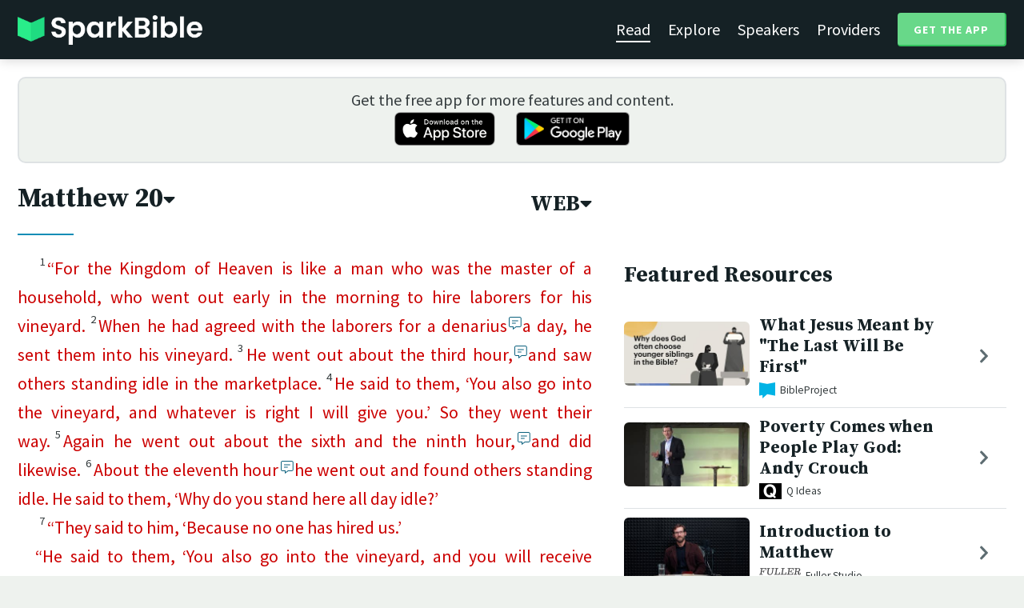

--- FILE ---
content_type: text/html; charset=utf-8
request_url: https://sparkbible.com/WEB/Matthew/20
body_size: 20055
content:
<!DOCTYPE html>
<html>
  <head>
    <title>Spark Bible | Learn the Bible with video from top Bible teachers.</title>
    <meta name="viewport" content="width=device-width,initial-scale=1">
    <meta name="description" content="Spark Bible is a new and free Bible study app with video from top Christian Bible teachers. Spark Bible makes it easy to read and learn the Bible at a deeper level. Get more out of reading the Bible with Spark Bible.">
    <link rel="apple-touch-icon" sizes="180x180" href="/apple-touch-icon.png?v=2">
<link rel="icon" type="image/png" sizes="32x32" href="/favicon-32x32.png?v=2">
<link rel="icon" type="image/png" sizes="16x16" href="/favicon-16x16.png?v=2">
<link rel="manifest" href="/site.webmanifest?v=2">
<link rel="shortcut icon" href="/favicon.ico?v=2">
<meta name="msapplication-TileColor" content="#152125">
<meta name="theme-color" content="#152125">

    <meta name="csrf-param" content="authenticity_token" />
<meta name="csrf-token" content="9_3uOeiZGjHDZl5c7LLNBnicJ_7s8otf2OGkySjNNGfcD4guAXQv367lNzwm56ehdD1HI7saADKb3FAM_iBfEw" />
    
    <meta property="og:title" content="Learn the Bible with video from top Bible teachers. | Spark Bible">
<meta property="og:description" content="Spark Bible is a new and free Bible study app with video from top Christian Bible teachers. Spark Bible makes it easy to read and learn the Bible at a deeper level. Get more out of reading the Bible with Spark Bible.">
<meta property="og:image" content="https://res.cloudinary.com/sparkbible/image/upload/v1585084458/app_assets/Spark-Bible-app-icon.png">
<meta property="og:url" content="https://sparkbible.com/WEB/Matthew/20">

    <link rel="stylesheet" href="https://cdnjs.cloudflare.com/ajax/libs/normalize/8.0.1/normalize.min.css" integrity="sha256-l85OmPOjvil/SOvVt3HnSSjzF1TUMyT9eV0c2BzEGzU=" crossorigin="anonymous" />
    <link rel="stylesheet" href="https://cdn.plyr.io/3.6.2/plyr.css" media="print" onload="this.media='all'; this.onload=null;">
    <script src="https://cdn.plyr.io/3.6.2/plyr.js"></script>
    <script src="https://unpkg.com/@popperjs/core@2"></script>
    <script src="https://unpkg.com/tippy.js@6"></script>
    <script defer src="https://kit.fontawesome.com/72ff33412f.js" data-mutate-approach="sync" crossorigin="anonymous"></script>
    <link rel="stylesheet" href="/assets/application-a5ed54037beda56647664658bdb2d8813e9b1a3daacb8e9cf0c00761c3bcbef0.css" data-turbo-track="reload" />
    
    <script type="importmap" data-turbo-track="reload">{
  "imports": {
    "bible_app": "/assets/bible_app-ad44f877c337e7d32c74e7b98456ee05c08ace3a7a1228a8dd548b5ce6e2ef8a.js",
    "web_app": "/assets/web_app-a02290caf05c8af33489b50d98e757a64ebacd3cb013ab76627f22b15e93ddc1.js",
    "@hotwired/turbo-rails": "/assets/turbo.min-96cbf52c71021ba210235aaeec4720012d2c1df7d2dab3770cfa49eea3bb09da.js",
    "@hotwired/stimulus": "/assets/stimulus.min-900648768bd96f3faeba359cf33c1bd01ca424ca4d2d05f36a5d8345112ae93c.js",
    "@hotwired/stimulus-loading": "/assets/stimulus-loading-1fc59770fb1654500044afd3f5f6d7d00800e5be36746d55b94a2963a7a228aa.js",
    "utils/helpers": "/assets/utils/helpers-4f265faee3cf033048bffca45bfd5fa98ba8b49136f941ff29628e4aaf39b7e3.js",
    "controllers/bible_app/bible": "/assets/controllers/bible_app/bible-87f19c96b261cabe4a0f5d59bf39a128d76855dcd2bf0130ebe91b5b5c036edd.js",
    "controllers/bible_app/bible_settings_controller": "/assets/controllers/bible_app/bible_settings_controller-543b14421b33d4485eb84824078d1da8815457201bb4fbb466dd2625fff57c05.js",
    "controllers/bible_app/constants": "/assets/controllers/bible_app/constants-a8a9e9c008a34bd3acfdab7f256760a42e6b69681b686371d0878ac0965be201.js",
    "controllers/bible_app/footnotes_controller": "/assets/controllers/bible_app/footnotes_controller-509e6c76c4ed6b5876e63e78e3ea9e9804b4c0b12166c6d1e257821ca4e90aba.js",
    "controllers/bible_app": "/assets/controllers/bible_app/index-e77cf38a965f7f5eea49c5409895eb6d799582abf5eddd20843608762b098f14.js",
    "controllers/bible_app/mode_handler": "/assets/controllers/bible_app/mode_handler-5e6c86e4a12b7dba287b84d481fa636a17a5e9f9efbb92d180fe10d4d484f745.js",
    "controllers/bible_app/native_bridge": "/assets/controllers/bible_app/native_bridge-e49575f6d23f93ca957c28ccde300b2bb68eb27ef0da8b5b78895bce1ce8bade.js",
    "controllers/bible_app/resource_highlight": "/assets/controllers/bible_app/resource_highlight-4bdf3a2b839741dfd38d15bac09381e5590abd7ad316137886ce1ec37d867815.js",
    "controllers/bible_app/resource_highlights_controller": "/assets/controllers/bible_app/resource_highlights_controller-47b87131a4e913c50515ca4f453228eafe754a0236b8f08793d8f900fb5adb9c.js",
    "controllers/bible_app/saved_references_controller": "/assets/controllers/bible_app/saved_references_controller-a06fee09922078db9acd5446fe6671273a9826df1e14aedf38657f00e846f377.js",
    "controllers/bible_app/scroll_controller": "/assets/controllers/bible_app/scroll_controller-d7ab5c1ac2907a276ca8c580c8c461945804ea569ec6d2103513bd04a35d1462.js",
    "controllers/bible_app/scroll_handler": "/assets/controllers/bible_app/scroll_handler-88ad2a8e29a51bf595296f9f8f9ee386ffabf770203a75eaf40c3442f1e93464.js",
    "controllers/bible_app/spacing_controller": "/assets/controllers/bible_app/spacing_controller-db6265e1c7104dad578a181575e7aea46ea14c654e5a615e58e9082dccc1be17.js",
    "controllers/bible_app/starting_chapter_controller": "/assets/controllers/bible_app/starting_chapter_controller-137fc2d113be4f9b60079aa759af019e3678865d2b2ed65d4ee4b659196e4bc6.js",
    "controllers/bible_app/tap_handler": "/assets/controllers/bible_app/tap_handler-fe7c08c4d74ffa78cd33fbc1ce7c2c32e5df5c32db2c016501b9104caa9688c6.js",
    "controllers/bible_app/verse": "/assets/controllers/bible_app/verse-da12735d6531502f068a095999245ae142fd842b1a7e854f0fd5bf52db884c5f.js",
    "controllers/bible_app/verse_selection": "/assets/controllers/bible_app/verse_selection-3ae45c8c9e63da60b66ce4249ef30350d8e8d661d30151787b54e9f176df122d.js",
    "controllers/bible_app/verse_selection_controller": "/assets/controllers/bible_app/verse_selection_controller-539591b09e189fe12ddab540e18fba4afc43e4ce58b48b1af5533c7bcf991802.js",
    "controllers/web_app": "/assets/controllers/web_app/index-a87424e64b1cea8b8f8c95d88d0e922814d1d18e8103585aae5e58ef3756169f.js",
    "controllers/web_app/toggle_controller": "/assets/controllers/web_app/toggle_controller-27368eb5692a5a5fecef679d84a9bc21ce80d32d191d77d5050132bbbad7dfde.js",
    "controllers/web_app/video_controller": "/assets/controllers/web_app/video_controller-68c7e96047991e9d9e861c4ec60a08f1a0a2fbea720a667e6fdac61d9769087a.js"
  }
}</script>
<link rel="modulepreload" href="/assets/bible_app-ad44f877c337e7d32c74e7b98456ee05c08ace3a7a1228a8dd548b5ce6e2ef8a.js">
<link rel="modulepreload" href="/assets/web_app-a02290caf05c8af33489b50d98e757a64ebacd3cb013ab76627f22b15e93ddc1.js">
<link rel="modulepreload" href="/assets/turbo.min-96cbf52c71021ba210235aaeec4720012d2c1df7d2dab3770cfa49eea3bb09da.js">
<link rel="modulepreload" href="/assets/stimulus.min-900648768bd96f3faeba359cf33c1bd01ca424ca4d2d05f36a5d8345112ae93c.js">
<link rel="modulepreload" href="/assets/stimulus-loading-1fc59770fb1654500044afd3f5f6d7d00800e5be36746d55b94a2963a7a228aa.js">
<link rel="modulepreload" href="/assets/utils/helpers-4f265faee3cf033048bffca45bfd5fa98ba8b49136f941ff29628e4aaf39b7e3.js">
<link rel="modulepreload" href="/assets/controllers/bible_app/bible-87f19c96b261cabe4a0f5d59bf39a128d76855dcd2bf0130ebe91b5b5c036edd.js">
<link rel="modulepreload" href="/assets/controllers/bible_app/bible_settings_controller-543b14421b33d4485eb84824078d1da8815457201bb4fbb466dd2625fff57c05.js">
<link rel="modulepreload" href="/assets/controllers/bible_app/constants-a8a9e9c008a34bd3acfdab7f256760a42e6b69681b686371d0878ac0965be201.js">
<link rel="modulepreload" href="/assets/controllers/bible_app/footnotes_controller-509e6c76c4ed6b5876e63e78e3ea9e9804b4c0b12166c6d1e257821ca4e90aba.js">
<link rel="modulepreload" href="/assets/controllers/bible_app/index-e77cf38a965f7f5eea49c5409895eb6d799582abf5eddd20843608762b098f14.js">
<link rel="modulepreload" href="/assets/controllers/bible_app/mode_handler-5e6c86e4a12b7dba287b84d481fa636a17a5e9f9efbb92d180fe10d4d484f745.js">
<link rel="modulepreload" href="/assets/controllers/bible_app/native_bridge-e49575f6d23f93ca957c28ccde300b2bb68eb27ef0da8b5b78895bce1ce8bade.js">
<link rel="modulepreload" href="/assets/controllers/bible_app/resource_highlight-4bdf3a2b839741dfd38d15bac09381e5590abd7ad316137886ce1ec37d867815.js">
<link rel="modulepreload" href="/assets/controllers/bible_app/resource_highlights_controller-47b87131a4e913c50515ca4f453228eafe754a0236b8f08793d8f900fb5adb9c.js">
<link rel="modulepreload" href="/assets/controllers/bible_app/saved_references_controller-a06fee09922078db9acd5446fe6671273a9826df1e14aedf38657f00e846f377.js">
<link rel="modulepreload" href="/assets/controllers/bible_app/scroll_controller-d7ab5c1ac2907a276ca8c580c8c461945804ea569ec6d2103513bd04a35d1462.js">
<link rel="modulepreload" href="/assets/controllers/bible_app/scroll_handler-88ad2a8e29a51bf595296f9f8f9ee386ffabf770203a75eaf40c3442f1e93464.js">
<link rel="modulepreload" href="/assets/controllers/bible_app/spacing_controller-db6265e1c7104dad578a181575e7aea46ea14c654e5a615e58e9082dccc1be17.js">
<link rel="modulepreload" href="/assets/controllers/bible_app/starting_chapter_controller-137fc2d113be4f9b60079aa759af019e3678865d2b2ed65d4ee4b659196e4bc6.js">
<link rel="modulepreload" href="/assets/controllers/bible_app/tap_handler-fe7c08c4d74ffa78cd33fbc1ce7c2c32e5df5c32db2c016501b9104caa9688c6.js">
<link rel="modulepreload" href="/assets/controllers/bible_app/verse-da12735d6531502f068a095999245ae142fd842b1a7e854f0fd5bf52db884c5f.js">
<link rel="modulepreload" href="/assets/controllers/bible_app/verse_selection-3ae45c8c9e63da60b66ce4249ef30350d8e8d661d30151787b54e9f176df122d.js">
<link rel="modulepreload" href="/assets/controllers/bible_app/verse_selection_controller-539591b09e189fe12ddab540e18fba4afc43e4ce58b48b1af5533c7bcf991802.js">
<link rel="modulepreload" href="/assets/controllers/web_app/index-a87424e64b1cea8b8f8c95d88d0e922814d1d18e8103585aae5e58ef3756169f.js">
<link rel="modulepreload" href="/assets/controllers/web_app/toggle_controller-27368eb5692a5a5fecef679d84a9bc21ce80d32d191d77d5050132bbbad7dfde.js">
<link rel="modulepreload" href="/assets/controllers/web_app/video_controller-68c7e96047991e9d9e861c4ec60a08f1a0a2fbea720a667e6fdac61d9769087a.js">
<script type="module">import "web_app"</script>
    <script type="text/javascript">
  const isBot = /bot|google|baidu|bing|msn|duckduckbot|teoma|slurp|yandex/i.test(navigator.userAgent);
  if (typeof amplitude === 'undefined' && !isBot) {
    (function(e,t){var n=e.amplitude||{_q:[],_iq:{}};var r=t.createElement("script")
    ;r.type="text/javascript"
    ;r.integrity="sha384-3bSR/uIgD42pCWBeq1//B3mI/hPuWdk0L1EUnQIWfGyMOjs0VEoFLhHMqObtv2BA"
    ;r.crossOrigin="anonymous";r.async=true
    ;r.src="https://cdn.amplitude.com/libs/amplitude-5.10.0-min.gz.js"
    ;r.onload=function(){if(!e.amplitude.runQueuedFunctions){
    console.log("[Amplitude] Error: could not load SDK")}}
    ;var i=t.getElementsByTagName("script")[0];i.parentNode.insertBefore(r,i)
    ;function s(e,t){e.prototype[t]=function(){
    this._q.push([t].concat(Array.prototype.slice.call(arguments,0)));return this}}
    var o=function(){this._q=[];return this}
    ;var a=["add","append","clearAll","prepend","set","setOnce","unset"]
    ;for(var u=0;u<a.length;u++){s(o,a[u])}n.Identify=o;var c=function(){this._q=[]
    ;return this}
    ;var l=["setProductId","setQuantity","setPrice","setRevenueType","setEventProperties"]
    ;for(var p=0;p<l.length;p++){s(c,l[p])}n.Revenue=c
    ;var d=["init","logEvent","logRevenue","setUserId","setUserProperties","setOptOut","setVersionName","setDomain","setDeviceId", "enableTracking", "setGlobalUserProperties","identify","clearUserProperties","setGroup","logRevenueV2","regenerateDeviceId","groupIdentify","onInit","logEventWithTimestamp","logEventWithGroups","setSessionId","resetSessionId"]
    ;function v(e){function t(t){e[t]=function(){
    e._q.push([t].concat(Array.prototype.slice.call(arguments,0)))}}
    for(var n=0;n<d.length;n++){t(d[n])}}v(n);n.getInstance=function(e){
    e=(!e||e.length===0?"$default_instance":e).toLowerCase()
    ;if(!n._iq.hasOwnProperty(e)){n._iq[e]={_q:[]};v(n._iq[e])}return n._iq[e]}
    ;e.amplitude=n})(window,document);

    amplitude.getInstance().init("7e5e650f746b42ce7bb465c64eb8d12a", null, {
      saveEvents: true,
      includeUtm: true,
      includeReferrer: true,
      includeGclid: true
    });

    document.addEventListener('turbo:load', () => {
      amplitude.getInstance().logEvent("Page Loaded", {
        url: window.location.href,
        path: window.location.pathname,
        bodyClass: $1('body').className,
        h1: $1('h1') ? $1('h1').textContent : null,
        h2: $1('h2') ? $1('h2').textContent : null,
      });

      // Add handlers for elements tagged with amplitude data attributes.
      $("[data-amplitude-event]").forEach((el) => {
          const eventTitle = el.dataset.amplitudeEvent;
          let props = {};
          if (el.dataset.amplitudeProps) {
            props = JSON.parse(el.dataset.amplitudeProps);
          }
          switch (el.dataset.amplitudeTrigger) {
            case "click":
              el.addEventListener("click", () => amplitude.getInstance().logEvent(eventTitle, props));
            break;
            case "load":
              amplitude.getInstance().logEvent(eventTitle, props);
            break;
          }
      });
    });
  }
</script>

  </head>

  <body class="bible_chapters show" data-controller="pageload">

      <header>
        <a class="logo undecorated" href="/"><img src="/assets/shared/logos/Spark-Bible-Logo-Light-6616f3073ddeea533532c0109831a5d9fd3d51bd04f850731a6cfa2071d57af2.png" /></a>
          <nav data-controller="toggle">
  <section data-toggle-target="element" class="nav-menu">
    <a class="selected" href="/read">Read</a>
    <a href="/explore">Explore</a>
    <a href="/speakers">Speakers</a>
    <a href="/providers">Providers</a>
    <a href="#get-app-modal" class="button undecorated" data-turbo="false">
      Get the App
    </a>
  </section>
  <a href="#" data-action="toggle#toggle" class="mobile-menu-icon h-padded undecorated">
    <i class="fa fa-bars"></i>
  </a>
</nav>

      </header>

      <div class="content padded">
        
        <section class="get-app-callout">
  Get the free app for more features and content.
  <br>
  <a class="undecorated" href="https://apple.co/3rRxZfy"><img height="42" alt="Download on the App Store" src="/assets/shared/badges/download-on-the-app-store-3ee50cfaac04907fb23f7120324d8dd8333c1267516388341debf5c4304aba00.png" /></a>
  <a class="l-padded undecorated" href="https://play.google.com/store/apps/details?id=com.sparkbible.sparkbible&amp;hl=en&amp;gl=US"><img height="42" alt="Get it on Google Play" src="/assets/shared/badges/google-play-badge-c78da272321ee64e2b114fcc493adbf3b70d8e67fdb1b6c3099c6d976c1282e6.png" /></a>
</section>

<div class="container">

  <section class="bible">
    <div class="heading-controls">
      <span>
        <h1>
          <a href="#chapter-select-modal" class="undecorated" data-turbo="false">
              Matthew&nbsp;20<i class="fas fa-caret-down"></i>
          </a>
        </h1>
      </span>
      <span>
        <h2>
          <a href="#version-select-modal" class="undecorated" data-turbo="false">
            WEB<i class="fas fa-caret-down"></i>
          </a>
        </h2>
      </span>
    </div>

    <div class="bible-text">
      <p><span data-verse="1"><sup>1</sup><span class="wj">“For the Kingdom of Heaven is like a man who was the master of a household, who went out early in the morning to hire laborers for his vineyard.</span></span><span data-verse="2"><sup>2</sup><span class="wj">When he had agreed with the laborers for a denarius</span><button data-fn="FN1"><i class="fal fa-comment-alt-lines"></i><span hidden> A denarius is a silver Roman coin worth 1/25th of a Roman aureus. This was a common wage for a day of farm labor.</span></button><span class="wj">a day, he sent them into his vineyard.</span></span><span data-verse="3"><sup>3</sup><span class="wj">He went out about the third hour,</span><button data-fn="FN2"><i class="fal fa-comment-alt-lines"></i><span hidden> Time was measured from sunrise to sunset, so the third hour would be about 9:00 a.m.</span></button><span class="wj">and saw others standing idle in the marketplace.</span></span><span data-verse="4"><sup>4</sup><span class="wj">He said to them, ‘You also go into the vineyard, and whatever is right I will give you.’ So they went their way.</span></span><span data-verse="5"><sup>5</sup><span class="wj">Again he went out about the sixth and the ninth hour,</span><button data-fn="FN3"><i class="fal fa-comment-alt-lines"></i><span hidden> noon and 3:00 p.m.</span></button><span class="wj">and did likewise.</span></span><span data-verse="6"><sup>6</sup><span class="wj">About the eleventh hour</span><button data-fn="FN4"><i class="fal fa-comment-alt-lines"></i><span hidden> 5:00 p.m.</span></button><span class="wj">he went out and found others standing idle. He said to them, ‘Why do you stand here all day idle?’</span></span></p>
<p><span data-verse="7"><sup>7</sup><span class="wj">“They said to him, ‘Because no one has hired us.’</span></span></p>
<p><span class="wj">“He said to them, ‘You also go into the vineyard, and you will receive whatever is right.’</span></p>
<p><span data-verse="8"><sup>8</sup><span class="wj">“When evening had come, the lord of the vineyard said to his manager, ‘Call the laborers and pay them their wages, beginning from the last to the first.’</span></span><span data-verse="9"><sup>9</sup><span class="wj">“When those who were hired at about the eleventh hour came, they each received a denarius.</span></span><span data-verse="10"><sup>10</sup><span class="wj">When the first came, they supposed that they would receive more; and they likewise each received a denarius.</span></span><span data-verse="11"><sup>11</sup><span class="wj">When they received it, they murmured against the master of the household,</span></span><span data-verse="12"><sup>12</sup><span class="wj">saying, ‘These last have spent one hour, and you have made them equal to us who have borne the burden of the day and the scorching heat!’</span></span></p>
<p><span data-verse="13"><sup>13</sup><span class="wj">“But he answered one of them, ‘Friend, I am doing you no wrong. Didn’t you agree with me for a denarius?</span></span><span data-verse="14"><sup>14</sup><span class="wj">Take that which is yours, and go your way. It is my desire to give to this last just as much as to you.</span></span><span data-verse="15"><sup>15</sup><span class="wj">Isn’t it lawful for me to do what I want to with what I own? Or is your eye evil, because I am good?’</span></span><span data-verse="16"><sup>16</sup><span class="wj">So the last will be first, and the first last. For many are called, but few are chosen.”</span></span></p>
<p><span data-verse="17"><sup>17</sup>As Jesus was going up to Jerusalem, he took the twelve disciples aside, and on the way he said to them,  </span><span data-verse="18"><sup>18</sup><span class="wj">“Behold, we are going up to Jerusalem, and the Son of Man will be delivered to the chief priests and scribes, and they will condemn him to death,</span></span><span data-verse="19"><sup>19</sup><span class="wj">and will hand him over to the Gentiles to mock, to scourge, and to crucify; and the third day he will be raised up.”</span></span></p>
<p><span data-verse="20"><sup>20</sup>Then the mother of the sons of Zebedee came to him with her sons, kneeling and asking a certain thing of him.  </span><span data-verse="21"><sup>21</sup>He said to her, <span class="wj">“What do you want?”</span></span></p>
<p>She said to him, “Command that these, my two sons, may sit, one on your right hand and one on your left hand, in your Kingdom.” </p>
<p><span data-verse="22"><sup>22</sup>But Jesus answered, <span class="wj">“You don’t know what you are asking. Are you able to drink the cup that I am about to drink, and be baptized with the baptism that I am baptized with?”</span></span></p>
<p>They said to him, “We are able.” </p>
<p><span data-verse="23"><sup>23</sup>He said to them, <span class="wj">“You will indeed drink my cup, and be baptized with the baptism that I am baptized with; but to sit on my right hand and on my left hand is not mine to give, but it is for whom it has been prepared by my Father.”</span></span></p>
<p><span data-verse="24"><sup>24</sup>When the ten heard it, they were indignant with the two brothers. </span></p>
<p><span data-verse="25"><sup>25</sup>But Jesus summoned them, and said, <span class="wj">“You know that the rulers of the nations lord it over them, and their great ones exercise authority over them.</span></span><span data-verse="26"><sup>26</sup><span class="wj">It shall not be so among you; but whoever desires to become great among you shall be</span><button data-fn="FN5"><i class="fal fa-comment-alt-lines"></i><span hidden> TR reads “let him be” instead of “shall be”</span></button><span class="wj">your servant.</span></span><span data-verse="27"><sup>27</sup><span class="wj">Whoever desires to be first among you shall be your bondservant,</span></span><span data-verse="28"><sup>28</sup><span class="wj">even as the Son of Man came not to be served, but to serve, and to give his life as a ransom for many.”</span></span></p>
<p><span data-verse="29"><sup>29</sup>As they went out from Jericho, a great multitude followed him.  </span><span data-verse="30"><sup>30</sup>Behold, two blind men sitting by the road, when they heard that Jesus was passing by, cried out, “Lord, have mercy on us, you son of David!”  </span><span data-verse="31"><sup>31</sup>The multitude rebuked them, telling them that they should be quiet, but they cried out even more, “Lord, have mercy on us, you son of David!” </span></p>
<p><span data-verse="32"><sup>32</sup>Jesus stood still and called them, and asked, <span class="wj">“What do you want me to do for you?”</span></span></p>
<p><span data-verse="33"><sup>33</sup>They told him, “Lord, that our eyes may be opened.” </span></p>
<p><span data-verse="34"><sup>34</sup>Jesus, being moved with compassion, touched their eyes; and immediately their eyes received their sight, and they followed him. </span></p>

    </div>

    
<div class="bottom-nav">
  <section class="prev">
      <a href="/WEB/Matthew/19"><i class='fas fa-caret-left'></i> Matthew 19</a>
  </section>
  <section class="next">
      <a href="/WEB/Matthew/21">Matthew 21 <i class='fas fa-caret-right'></i></a>
  </section>
</div>

    <p class="smaller-text centered-text">
      PUBLIC DOMAIN
      <br>
      Learn more at <a href="https://WorldEnglish.Bible" target="_blank" rel="nofollow">https://WorldEnglish.Bible</a>.
    </p>
  </section>

  <section class="resources">
    <h2>Featured Resources</h2>
    <div class="flex-row resource-row condensed">
  <section class="image">
    <a class="undecorated" href="/r/bibleproject/the-last-will-be-first"><img class="rounded video-thumbnail" alt="What Jesus Meant by &quot;The Last Will Be First&quot;" loading="lazy" src="https://i.ytimg.com/vi/n-UenIDevpI/mqdefault.jpg" /></a>
  </section>
  <section class="text">
    <h3><a href="/r/bibleproject/the-last-will-be-first">What Jesus Meant by &quot;The Last Will Be First&quot;</a></h3>
    <p class="desc">Who gets to be first? Trace the theme of the firstborn through the story of t...</p>
    <p class="smallest-text"><img src="https://res-3.cloudinary.com/sparkbible/image/upload/c_fit,h_20,w_52/v1/resource_providers/BibleProject_agfqdk.png" /> BibleProject</p>
  </section>
  <section class="indicator">
    <a class="undecorated" href="/r/bibleproject/the-last-will-be-first"><i class="fas fa-chevron-right"></i></a>
  </section>
</div>
<div class="flex-row resource-row condensed">
  <section class="image">
    <a class="undecorated" href="/r/q-ideas/poverty-comes-when-people-play-god-andy-crouch"><img class="rounded video-thumbnail" alt="Poverty Comes when People Play God: Andy Crouch" loading="lazy" src="https://i.ytimg.com/vi/-31ss0vkL6k/mqdefault.jpg" /></a>
  </section>
  <section class="text">
    <h3><a href="/r/q-ideas/poverty-comes-when-people-play-god-andy-crouch">Poverty Comes when People Play God: Andy Crouch</a></h3>
    <p class="desc">The word “power” often brings to mind the image of a mighty dictator or rolli...</p>
    <p class="smallest-text"><img src="https://res-2.cloudinary.com/sparkbible/image/upload/c_fit,h_20,w_52/v1/resource_providers/Q.png" /> Q Ideas</p>
  </section>
  <section class="indicator">
    <a class="undecorated" href="/r/q-ideas/poverty-comes-when-people-play-god-andy-crouch"><i class="fas fa-chevron-right"></i></a>
  </section>
</div>
<div class="flex-row resource-row condensed">
  <section class="image">
    <a class="undecorated" href="/r/fuller-studio/introduction-to-matthew"><img class="rounded video-thumbnail" alt="Introduction to Matthew" loading="lazy" src="https://i.ytimg.com/vi/w6IKnF3Yw38/mqdefault.jpg" /></a>
  </section>
  <section class="text">
    <h3><a href="/r/fuller-studio/introduction-to-matthew">Introduction to Matthew</a></h3>
    <p class="desc">Dr. Tommy Givens introduces Matthew by emphasizing Jesus’ commitment to minis...</p>
    <p class="smallest-text"><img src="https://res-1.cloudinary.com/sparkbible/image/upload/c_fit,h_20,w_52/v1/resource_providers/Fuller-Studio.png" /> Fuller Studio</p>
  </section>
  <section class="indicator">
    <a class="undecorated" href="/r/fuller-studio/introduction-to-matthew"><i class="fas fa-chevron-right"></i></a>
  </section>
</div>
<div class="flex-row resource-row condensed">
  <section class="image">
    <a class="undecorated" href="/r/n-t-wright-online/matthew-s-whole-bible-way-of-life"><img class="rounded video-thumbnail" alt="Matthew&#39;s Whole Bible Way of Life" loading="lazy" src="https://i.ytimg.com/vi/CDNcgC9I3cQ/mqdefault.jpg" /></a>
  </section>
  <section class="text">
    <h3><a href="/r/n-t-wright-online/matthew-s-whole-bible-way-of-life">Matthew&#39;s Whole Bible Way of Life</a></h3>
    <p class="desc">What can we learn from Matthew&#39;s Gospel? A whole lot. One thing we can learn ...</p>
    <p class="smallest-text"><img src="https://res-5.cloudinary.com/sparkbible/image/upload/c_fit,h_20,w_52/v1/resource_providers/NT-Wright-Online.png" /> N.T. Wright Online</p>
  </section>
  <section class="indicator">
    <a class="undecorated" href="/r/n-t-wright-online/matthew-s-whole-bible-way-of-life"><i class="fas fa-chevron-right"></i></a>
  </section>
</div>
<div class="flex-row resource-row condensed">
  <section class="image">
    <a class="undecorated" href="/r/the-gospel-coalition/do-the-gospels-marginalize-women-rebecca-mclaughlin"><img class="rounded video-thumbnail" alt="Do The Gospels Marginalize Women? — Rebecca McLaughlin" loading="lazy" src="https://i.ytimg.com/vi/i1l6JCUvixI/mqdefault.jpg" /></a>
  </section>
  <section class="text">
    <h3><a href="/r/the-gospel-coalition/do-the-gospels-marginalize-women-rebecca-mclaughlin">Do The Gospels Marginalize Women? — Rebecca McL...</a></h3>
    <p class="desc">People often assume that because the four biographies of Jesus were written b...</p>
    <p class="smallest-text"><img src="https://res-1.cloudinary.com/sparkbible/image/upload/c_fit,h_20,w_52/v1/resource_providers/The-Gospel-Coalition.png" /> The Gospel Coalition</p>
  </section>
  <section class="indicator">
    <a class="undecorated" href="/r/the-gospel-coalition/do-the-gospels-marginalize-women-rebecca-mclaughlin"><i class="fas fa-chevron-right"></i></a>
  </section>
</div>
<div class="flex-row resource-row condensed">
  <section class="image">
    <a class="undecorated" href="/r/spoken-gospel/the-book-of-matthew-introduction-spoken-word"><img class="rounded video-thumbnail" alt="The Bible Explained: Matthew" loading="lazy" src="https://i.ytimg.com/vi/F8QsCLwSMVM/mqdefault.jpg" /></a>
  </section>
  <section class="text">
    <h3><a href="/r/spoken-gospel/the-book-of-matthew-introduction-spoken-word">The Bible Explained: Matthew</a></h3>
    <p class="desc">Watch our Introduction video on the book of Matthew, which outlines the book&#39;...</p>
    <p class="smallest-text"><img src="https://res-1.cloudinary.com/sparkbible/image/upload/c_fit,h_20,w_52/v1/resource_providers/Spoken-Gospel_fhk3q9.png" /> Spoken Gospel</p>
  </section>
  <section class="indicator">
    <a class="undecorated" href="/r/spoken-gospel/the-book-of-matthew-introduction-spoken-word"><i class="fas fa-chevron-right"></i></a>
  </section>
</div>
<div class="flex-row resource-row condensed">
  <section class="image">
    <a class="undecorated" href="/r/denver-seminary/the-workshop-can-we-trust-the-gospels-with-dr-craig-blomberg"><img class="rounded video-thumbnail" alt="The Workshop - Can We Trust the Gospels? with Dr. Craig Blomberg" loading="lazy" src="https://i.ytimg.com/vi/tL-rRBInF_E/mqdefault.jpg" /></a>
  </section>
  <section class="text">
    <h3><a href="/r/denver-seminary/the-workshop-can-we-trust-the-gospels-with-dr-craig-blomberg">The Workshop - Can We Trust the Gospels? with D...</a></h3>
    <p class="desc">The Workshop Series offers a chance to consider important topics in a TED-tal...</p>
    <p class="smallest-text"><img src="https://res-5.cloudinary.com/sparkbible/image/upload/c_fit,h_20,w_52/v1/resource_providers/Denver-Seminary.png" /> Denver Seminary</p>
  </section>
  <section class="indicator">
    <a class="undecorated" href="/r/denver-seminary/the-workshop-can-we-trust-the-gospels-with-dr-craig-blomberg"><i class="fas fa-chevron-right"></i></a>
  </section>
</div>
<div class="flex-row resource-row condensed">
  <section class="image">
    <a class="undecorated" href="/r/bibleproject/how-to-read-the-bible-the-parables-of-jesus"><img class="rounded video-thumbnail" alt="Why Jesus Told Parables (and How You Can Understand Them)" loading="lazy" src="https://i.ytimg.com/vi/XX-aAg4_U2Q/mqdefault.jpg" /></a>
  </section>
  <section class="text">
    <h3><a href="/r/bibleproject/how-to-read-the-bible-the-parables-of-jesus">Why Jesus Told Parables (and How You Can Unders...</a></h3>
    <p class="desc">Jesus of Nazareth was a master storyteller, and many of his most well-known t...</p>
    <p class="smallest-text"><img src="https://res-3.cloudinary.com/sparkbible/image/upload/c_fit,h_20,w_52/v1/resource_providers/BibleProject_agfqdk.png" /> BibleProject</p>
  </section>
  <section class="indicator">
    <a class="undecorated" href="/r/bibleproject/how-to-read-the-bible-the-parables-of-jesus"><i class="fas fa-chevron-right"></i></a>
  </section>
</div>
<div class="flex-row resource-row condensed">
  <section class="image">
    <a class="undecorated" href="/r/q-ideas/the-question-of-power-andy-crouch"><img class="rounded video-thumbnail" alt="The Question of Power: Andy Crouch" loading="lazy" src="https://i.ytimg.com/vi/b0F2BABLSKU/mqdefault.jpg" /></a>
  </section>
  <section class="text">
    <h3><a href="/r/q-ideas/the-question-of-power-andy-crouch">The Question of Power: Andy Crouch</a></h3>
    <p class="desc">The West represents the wealthiest and most educated people in the world. As ...</p>
    <p class="smallest-text"><img src="https://res-2.cloudinary.com/sparkbible/image/upload/c_fit,h_20,w_52/v1/resource_providers/Q.png" /> Q Ideas</p>
  </section>
  <section class="indicator">
    <a class="undecorated" href="/r/q-ideas/the-question-of-power-andy-crouch"><i class="fas fa-chevron-right"></i></a>
  </section>
</div>
<div class="flex-row resource-row condensed">
  <section class="image">
    <a class="undecorated" href="/r/the-gospel-coalition/kevin-deyoung-on-why-you-should-believe-in-jesus"><img class="rounded video-thumbnail" alt="Kevin DeYoung on Why You Should Believe in Jesus" loading="lazy" src="https://i.ytimg.com/vi/HN_csmsa5P8/mqdefault.jpg" /></a>
  </section>
  <section class="text">
    <h3><a href="/r/the-gospel-coalition/kevin-deyoung-on-why-you-should-believe-in-jesus">Kevin DeYoung on Why You Should Believe in Jesus</a></h3>
    <p class="desc">Kevin DeYoung points out that Jesus is both a historical fact and a present s...</p>
    <p class="smallest-text"><img src="https://res-1.cloudinary.com/sparkbible/image/upload/c_fit,h_20,w_52/v1/resource_providers/The-Gospel-Coalition.png" /> The Gospel Coalition</p>
  </section>
  <section class="indicator">
    <a class="undecorated" href="/r/the-gospel-coalition/kevin-deyoung-on-why-you-should-believe-in-jesus"><i class="fas fa-chevron-right"></i></a>
  </section>
</div>

    <div>
      <a class="button" href="/explore/Matthew/20">Explore Matthew&nbsp;20</a>
    </div>
  </section>

</div>

  <div id="chapter-select-modal" class="modal">
  <div class="modal-wrapper">
    <section class="modal-header">
      <a href="#" title="Close" class="modal-close undecorated" data-turbo="false">
        <i class="fas fa-times-circle"></i>
      </a>
      <h3>Select Chapter</h3>
    </section>
    <section class="modal-content">
        <div class="modal-row" data-controller="toggle">
          <h4>
            <a href="#" data-action="toggle#toggle" class="undecorated">Genesis</a>
          </h4>
          <section class="chapters hide" data-toggle-target="element">
              <a href="/WEB/Genesis/1">1</a>
              <a href="/WEB/Genesis/2">2</a>
              <a href="/WEB/Genesis/3">3</a>
              <a href="/WEB/Genesis/4">4</a>
              <a href="/WEB/Genesis/5">5</a>
              <a href="/WEB/Genesis/6">6</a>
              <a href="/WEB/Genesis/7">7</a>
              <a href="/WEB/Genesis/8">8</a>
              <a href="/WEB/Genesis/9">9</a>
              <a href="/WEB/Genesis/10">10</a>
              <a href="/WEB/Genesis/11">11</a>
              <a href="/WEB/Genesis/12">12</a>
              <a href="/WEB/Genesis/13">13</a>
              <a href="/WEB/Genesis/14">14</a>
              <a href="/WEB/Genesis/15">15</a>
              <a href="/WEB/Genesis/16">16</a>
              <a href="/WEB/Genesis/17">17</a>
              <a href="/WEB/Genesis/18">18</a>
              <a href="/WEB/Genesis/19">19</a>
              <a href="/WEB/Genesis/20">20</a>
              <a href="/WEB/Genesis/21">21</a>
              <a href="/WEB/Genesis/22">22</a>
              <a href="/WEB/Genesis/23">23</a>
              <a href="/WEB/Genesis/24">24</a>
              <a href="/WEB/Genesis/25">25</a>
              <a href="/WEB/Genesis/26">26</a>
              <a href="/WEB/Genesis/27">27</a>
              <a href="/WEB/Genesis/28">28</a>
              <a href="/WEB/Genesis/29">29</a>
              <a href="/WEB/Genesis/30">30</a>
              <a href="/WEB/Genesis/31">31</a>
              <a href="/WEB/Genesis/32">32</a>
              <a href="/WEB/Genesis/33">33</a>
              <a href="/WEB/Genesis/34">34</a>
              <a href="/WEB/Genesis/35">35</a>
              <a href="/WEB/Genesis/36">36</a>
              <a href="/WEB/Genesis/37">37</a>
              <a href="/WEB/Genesis/38">38</a>
              <a href="/WEB/Genesis/39">39</a>
              <a href="/WEB/Genesis/40">40</a>
              <a href="/WEB/Genesis/41">41</a>
              <a href="/WEB/Genesis/42">42</a>
              <a href="/WEB/Genesis/43">43</a>
              <a href="/WEB/Genesis/44">44</a>
              <a href="/WEB/Genesis/45">45</a>
              <a href="/WEB/Genesis/46">46</a>
              <a href="/WEB/Genesis/47">47</a>
              <a href="/WEB/Genesis/48">48</a>
              <a href="/WEB/Genesis/49">49</a>
              <a href="/WEB/Genesis/50">50</a>
          </section>
        </div>
        <div class="modal-row" data-controller="toggle">
          <h4>
            <a href="#" data-action="toggle#toggle" class="undecorated">Exodus</a>
          </h4>
          <section class="chapters hide" data-toggle-target="element">
              <a href="/WEB/Exodus/1">1</a>
              <a href="/WEB/Exodus/2">2</a>
              <a href="/WEB/Exodus/3">3</a>
              <a href="/WEB/Exodus/4">4</a>
              <a href="/WEB/Exodus/5">5</a>
              <a href="/WEB/Exodus/6">6</a>
              <a href="/WEB/Exodus/7">7</a>
              <a href="/WEB/Exodus/8">8</a>
              <a href="/WEB/Exodus/9">9</a>
              <a href="/WEB/Exodus/10">10</a>
              <a href="/WEB/Exodus/11">11</a>
              <a href="/WEB/Exodus/12">12</a>
              <a href="/WEB/Exodus/13">13</a>
              <a href="/WEB/Exodus/14">14</a>
              <a href="/WEB/Exodus/15">15</a>
              <a href="/WEB/Exodus/16">16</a>
              <a href="/WEB/Exodus/17">17</a>
              <a href="/WEB/Exodus/18">18</a>
              <a href="/WEB/Exodus/19">19</a>
              <a href="/WEB/Exodus/20">20</a>
              <a href="/WEB/Exodus/21">21</a>
              <a href="/WEB/Exodus/22">22</a>
              <a href="/WEB/Exodus/23">23</a>
              <a href="/WEB/Exodus/24">24</a>
              <a href="/WEB/Exodus/25">25</a>
              <a href="/WEB/Exodus/26">26</a>
              <a href="/WEB/Exodus/27">27</a>
              <a href="/WEB/Exodus/28">28</a>
              <a href="/WEB/Exodus/29">29</a>
              <a href="/WEB/Exodus/30">30</a>
              <a href="/WEB/Exodus/31">31</a>
              <a href="/WEB/Exodus/32">32</a>
              <a href="/WEB/Exodus/33">33</a>
              <a href="/WEB/Exodus/34">34</a>
              <a href="/WEB/Exodus/35">35</a>
              <a href="/WEB/Exodus/36">36</a>
              <a href="/WEB/Exodus/37">37</a>
              <a href="/WEB/Exodus/38">38</a>
              <a href="/WEB/Exodus/39">39</a>
              <a href="/WEB/Exodus/40">40</a>
          </section>
        </div>
        <div class="modal-row" data-controller="toggle">
          <h4>
            <a href="#" data-action="toggle#toggle" class="undecorated">Leviticus</a>
          </h4>
          <section class="chapters hide" data-toggle-target="element">
              <a href="/WEB/Leviticus/1">1</a>
              <a href="/WEB/Leviticus/2">2</a>
              <a href="/WEB/Leviticus/3">3</a>
              <a href="/WEB/Leviticus/4">4</a>
              <a href="/WEB/Leviticus/5">5</a>
              <a href="/WEB/Leviticus/6">6</a>
              <a href="/WEB/Leviticus/7">7</a>
              <a href="/WEB/Leviticus/8">8</a>
              <a href="/WEB/Leviticus/9">9</a>
              <a href="/WEB/Leviticus/10">10</a>
              <a href="/WEB/Leviticus/11">11</a>
              <a href="/WEB/Leviticus/12">12</a>
              <a href="/WEB/Leviticus/13">13</a>
              <a href="/WEB/Leviticus/14">14</a>
              <a href="/WEB/Leviticus/15">15</a>
              <a href="/WEB/Leviticus/16">16</a>
              <a href="/WEB/Leviticus/17">17</a>
              <a href="/WEB/Leviticus/18">18</a>
              <a href="/WEB/Leviticus/19">19</a>
              <a href="/WEB/Leviticus/20">20</a>
              <a href="/WEB/Leviticus/21">21</a>
              <a href="/WEB/Leviticus/22">22</a>
              <a href="/WEB/Leviticus/23">23</a>
              <a href="/WEB/Leviticus/24">24</a>
              <a href="/WEB/Leviticus/25">25</a>
              <a href="/WEB/Leviticus/26">26</a>
              <a href="/WEB/Leviticus/27">27</a>
          </section>
        </div>
        <div class="modal-row" data-controller="toggle">
          <h4>
            <a href="#" data-action="toggle#toggle" class="undecorated">Numbers</a>
          </h4>
          <section class="chapters hide" data-toggle-target="element">
              <a href="/WEB/Numbers/1">1</a>
              <a href="/WEB/Numbers/2">2</a>
              <a href="/WEB/Numbers/3">3</a>
              <a href="/WEB/Numbers/4">4</a>
              <a href="/WEB/Numbers/5">5</a>
              <a href="/WEB/Numbers/6">6</a>
              <a href="/WEB/Numbers/7">7</a>
              <a href="/WEB/Numbers/8">8</a>
              <a href="/WEB/Numbers/9">9</a>
              <a href="/WEB/Numbers/10">10</a>
              <a href="/WEB/Numbers/11">11</a>
              <a href="/WEB/Numbers/12">12</a>
              <a href="/WEB/Numbers/13">13</a>
              <a href="/WEB/Numbers/14">14</a>
              <a href="/WEB/Numbers/15">15</a>
              <a href="/WEB/Numbers/16">16</a>
              <a href="/WEB/Numbers/17">17</a>
              <a href="/WEB/Numbers/18">18</a>
              <a href="/WEB/Numbers/19">19</a>
              <a href="/WEB/Numbers/20">20</a>
              <a href="/WEB/Numbers/21">21</a>
              <a href="/WEB/Numbers/22">22</a>
              <a href="/WEB/Numbers/23">23</a>
              <a href="/WEB/Numbers/24">24</a>
              <a href="/WEB/Numbers/25">25</a>
              <a href="/WEB/Numbers/26">26</a>
              <a href="/WEB/Numbers/27">27</a>
              <a href="/WEB/Numbers/28">28</a>
              <a href="/WEB/Numbers/29">29</a>
              <a href="/WEB/Numbers/30">30</a>
              <a href="/WEB/Numbers/31">31</a>
              <a href="/WEB/Numbers/32">32</a>
              <a href="/WEB/Numbers/33">33</a>
              <a href="/WEB/Numbers/34">34</a>
              <a href="/WEB/Numbers/35">35</a>
              <a href="/WEB/Numbers/36">36</a>
          </section>
        </div>
        <div class="modal-row" data-controller="toggle">
          <h4>
            <a href="#" data-action="toggle#toggle" class="undecorated">Deuteronomy</a>
          </h4>
          <section class="chapters hide" data-toggle-target="element">
              <a href="/WEB/Deuteronomy/1">1</a>
              <a href="/WEB/Deuteronomy/2">2</a>
              <a href="/WEB/Deuteronomy/3">3</a>
              <a href="/WEB/Deuteronomy/4">4</a>
              <a href="/WEB/Deuteronomy/5">5</a>
              <a href="/WEB/Deuteronomy/6">6</a>
              <a href="/WEB/Deuteronomy/7">7</a>
              <a href="/WEB/Deuteronomy/8">8</a>
              <a href="/WEB/Deuteronomy/9">9</a>
              <a href="/WEB/Deuteronomy/10">10</a>
              <a href="/WEB/Deuteronomy/11">11</a>
              <a href="/WEB/Deuteronomy/12">12</a>
              <a href="/WEB/Deuteronomy/13">13</a>
              <a href="/WEB/Deuteronomy/14">14</a>
              <a href="/WEB/Deuteronomy/15">15</a>
              <a href="/WEB/Deuteronomy/16">16</a>
              <a href="/WEB/Deuteronomy/17">17</a>
              <a href="/WEB/Deuteronomy/18">18</a>
              <a href="/WEB/Deuteronomy/19">19</a>
              <a href="/WEB/Deuteronomy/20">20</a>
              <a href="/WEB/Deuteronomy/21">21</a>
              <a href="/WEB/Deuteronomy/22">22</a>
              <a href="/WEB/Deuteronomy/23">23</a>
              <a href="/WEB/Deuteronomy/24">24</a>
              <a href="/WEB/Deuteronomy/25">25</a>
              <a href="/WEB/Deuteronomy/26">26</a>
              <a href="/WEB/Deuteronomy/27">27</a>
              <a href="/WEB/Deuteronomy/28">28</a>
              <a href="/WEB/Deuteronomy/29">29</a>
              <a href="/WEB/Deuteronomy/30">30</a>
              <a href="/WEB/Deuteronomy/31">31</a>
              <a href="/WEB/Deuteronomy/32">32</a>
              <a href="/WEB/Deuteronomy/33">33</a>
              <a href="/WEB/Deuteronomy/34">34</a>
          </section>
        </div>
        <div class="modal-row" data-controller="toggle">
          <h4>
            <a href="#" data-action="toggle#toggle" class="undecorated">Joshua</a>
          </h4>
          <section class="chapters hide" data-toggle-target="element">
              <a href="/WEB/Joshua/1">1</a>
              <a href="/WEB/Joshua/2">2</a>
              <a href="/WEB/Joshua/3">3</a>
              <a href="/WEB/Joshua/4">4</a>
              <a href="/WEB/Joshua/5">5</a>
              <a href="/WEB/Joshua/6">6</a>
              <a href="/WEB/Joshua/7">7</a>
              <a href="/WEB/Joshua/8">8</a>
              <a href="/WEB/Joshua/9">9</a>
              <a href="/WEB/Joshua/10">10</a>
              <a href="/WEB/Joshua/11">11</a>
              <a href="/WEB/Joshua/12">12</a>
              <a href="/WEB/Joshua/13">13</a>
              <a href="/WEB/Joshua/14">14</a>
              <a href="/WEB/Joshua/15">15</a>
              <a href="/WEB/Joshua/16">16</a>
              <a href="/WEB/Joshua/17">17</a>
              <a href="/WEB/Joshua/18">18</a>
              <a href="/WEB/Joshua/19">19</a>
              <a href="/WEB/Joshua/20">20</a>
              <a href="/WEB/Joshua/21">21</a>
              <a href="/WEB/Joshua/22">22</a>
              <a href="/WEB/Joshua/23">23</a>
              <a href="/WEB/Joshua/24">24</a>
          </section>
        </div>
        <div class="modal-row" data-controller="toggle">
          <h4>
            <a href="#" data-action="toggle#toggle" class="undecorated">Judges</a>
          </h4>
          <section class="chapters hide" data-toggle-target="element">
              <a href="/WEB/Judges/1">1</a>
              <a href="/WEB/Judges/2">2</a>
              <a href="/WEB/Judges/3">3</a>
              <a href="/WEB/Judges/4">4</a>
              <a href="/WEB/Judges/5">5</a>
              <a href="/WEB/Judges/6">6</a>
              <a href="/WEB/Judges/7">7</a>
              <a href="/WEB/Judges/8">8</a>
              <a href="/WEB/Judges/9">9</a>
              <a href="/WEB/Judges/10">10</a>
              <a href="/WEB/Judges/11">11</a>
              <a href="/WEB/Judges/12">12</a>
              <a href="/WEB/Judges/13">13</a>
              <a href="/WEB/Judges/14">14</a>
              <a href="/WEB/Judges/15">15</a>
              <a href="/WEB/Judges/16">16</a>
              <a href="/WEB/Judges/17">17</a>
              <a href="/WEB/Judges/18">18</a>
              <a href="/WEB/Judges/19">19</a>
              <a href="/WEB/Judges/20">20</a>
              <a href="/WEB/Judges/21">21</a>
          </section>
        </div>
        <div class="modal-row" data-controller="toggle">
          <h4>
            <a href="#" data-action="toggle#toggle" class="undecorated">Ruth</a>
          </h4>
          <section class="chapters hide" data-toggle-target="element">
              <a href="/WEB/Ruth/1">1</a>
              <a href="/WEB/Ruth/2">2</a>
              <a href="/WEB/Ruth/3">3</a>
              <a href="/WEB/Ruth/4">4</a>
          </section>
        </div>
        <div class="modal-row" data-controller="toggle">
          <h4>
            <a href="#" data-action="toggle#toggle" class="undecorated">1 Samuel</a>
          </h4>
          <section class="chapters hide" data-toggle-target="element">
              <a href="/WEB/1%20Samuel/1">1</a>
              <a href="/WEB/1%20Samuel/2">2</a>
              <a href="/WEB/1%20Samuel/3">3</a>
              <a href="/WEB/1%20Samuel/4">4</a>
              <a href="/WEB/1%20Samuel/5">5</a>
              <a href="/WEB/1%20Samuel/6">6</a>
              <a href="/WEB/1%20Samuel/7">7</a>
              <a href="/WEB/1%20Samuel/8">8</a>
              <a href="/WEB/1%20Samuel/9">9</a>
              <a href="/WEB/1%20Samuel/10">10</a>
              <a href="/WEB/1%20Samuel/11">11</a>
              <a href="/WEB/1%20Samuel/12">12</a>
              <a href="/WEB/1%20Samuel/13">13</a>
              <a href="/WEB/1%20Samuel/14">14</a>
              <a href="/WEB/1%20Samuel/15">15</a>
              <a href="/WEB/1%20Samuel/16">16</a>
              <a href="/WEB/1%20Samuel/17">17</a>
              <a href="/WEB/1%20Samuel/18">18</a>
              <a href="/WEB/1%20Samuel/19">19</a>
              <a href="/WEB/1%20Samuel/20">20</a>
              <a href="/WEB/1%20Samuel/21">21</a>
              <a href="/WEB/1%20Samuel/22">22</a>
              <a href="/WEB/1%20Samuel/23">23</a>
              <a href="/WEB/1%20Samuel/24">24</a>
              <a href="/WEB/1%20Samuel/25">25</a>
              <a href="/WEB/1%20Samuel/26">26</a>
              <a href="/WEB/1%20Samuel/27">27</a>
              <a href="/WEB/1%20Samuel/28">28</a>
              <a href="/WEB/1%20Samuel/29">29</a>
              <a href="/WEB/1%20Samuel/30">30</a>
              <a href="/WEB/1%20Samuel/31">31</a>
          </section>
        </div>
        <div class="modal-row" data-controller="toggle">
          <h4>
            <a href="#" data-action="toggle#toggle" class="undecorated">2 Samuel</a>
          </h4>
          <section class="chapters hide" data-toggle-target="element">
              <a href="/WEB/2%20Samuel/1">1</a>
              <a href="/WEB/2%20Samuel/2">2</a>
              <a href="/WEB/2%20Samuel/3">3</a>
              <a href="/WEB/2%20Samuel/4">4</a>
              <a href="/WEB/2%20Samuel/5">5</a>
              <a href="/WEB/2%20Samuel/6">6</a>
              <a href="/WEB/2%20Samuel/7">7</a>
              <a href="/WEB/2%20Samuel/8">8</a>
              <a href="/WEB/2%20Samuel/9">9</a>
              <a href="/WEB/2%20Samuel/10">10</a>
              <a href="/WEB/2%20Samuel/11">11</a>
              <a href="/WEB/2%20Samuel/12">12</a>
              <a href="/WEB/2%20Samuel/13">13</a>
              <a href="/WEB/2%20Samuel/14">14</a>
              <a href="/WEB/2%20Samuel/15">15</a>
              <a href="/WEB/2%20Samuel/16">16</a>
              <a href="/WEB/2%20Samuel/17">17</a>
              <a href="/WEB/2%20Samuel/18">18</a>
              <a href="/WEB/2%20Samuel/19">19</a>
              <a href="/WEB/2%20Samuel/20">20</a>
              <a href="/WEB/2%20Samuel/21">21</a>
              <a href="/WEB/2%20Samuel/22">22</a>
              <a href="/WEB/2%20Samuel/23">23</a>
              <a href="/WEB/2%20Samuel/24">24</a>
          </section>
        </div>
        <div class="modal-row" data-controller="toggle">
          <h4>
            <a href="#" data-action="toggle#toggle" class="undecorated">1 Kings</a>
          </h4>
          <section class="chapters hide" data-toggle-target="element">
              <a href="/WEB/1%20Kings/1">1</a>
              <a href="/WEB/1%20Kings/2">2</a>
              <a href="/WEB/1%20Kings/3">3</a>
              <a href="/WEB/1%20Kings/4">4</a>
              <a href="/WEB/1%20Kings/5">5</a>
              <a href="/WEB/1%20Kings/6">6</a>
              <a href="/WEB/1%20Kings/7">7</a>
              <a href="/WEB/1%20Kings/8">8</a>
              <a href="/WEB/1%20Kings/9">9</a>
              <a href="/WEB/1%20Kings/10">10</a>
              <a href="/WEB/1%20Kings/11">11</a>
              <a href="/WEB/1%20Kings/12">12</a>
              <a href="/WEB/1%20Kings/13">13</a>
              <a href="/WEB/1%20Kings/14">14</a>
              <a href="/WEB/1%20Kings/15">15</a>
              <a href="/WEB/1%20Kings/16">16</a>
              <a href="/WEB/1%20Kings/17">17</a>
              <a href="/WEB/1%20Kings/18">18</a>
              <a href="/WEB/1%20Kings/19">19</a>
              <a href="/WEB/1%20Kings/20">20</a>
              <a href="/WEB/1%20Kings/21">21</a>
              <a href="/WEB/1%20Kings/22">22</a>
          </section>
        </div>
        <div class="modal-row" data-controller="toggle">
          <h4>
            <a href="#" data-action="toggle#toggle" class="undecorated">2 Kings</a>
          </h4>
          <section class="chapters hide" data-toggle-target="element">
              <a href="/WEB/2%20Kings/1">1</a>
              <a href="/WEB/2%20Kings/2">2</a>
              <a href="/WEB/2%20Kings/3">3</a>
              <a href="/WEB/2%20Kings/4">4</a>
              <a href="/WEB/2%20Kings/5">5</a>
              <a href="/WEB/2%20Kings/6">6</a>
              <a href="/WEB/2%20Kings/7">7</a>
              <a href="/WEB/2%20Kings/8">8</a>
              <a href="/WEB/2%20Kings/9">9</a>
              <a href="/WEB/2%20Kings/10">10</a>
              <a href="/WEB/2%20Kings/11">11</a>
              <a href="/WEB/2%20Kings/12">12</a>
              <a href="/WEB/2%20Kings/13">13</a>
              <a href="/WEB/2%20Kings/14">14</a>
              <a href="/WEB/2%20Kings/15">15</a>
              <a href="/WEB/2%20Kings/16">16</a>
              <a href="/WEB/2%20Kings/17">17</a>
              <a href="/WEB/2%20Kings/18">18</a>
              <a href="/WEB/2%20Kings/19">19</a>
              <a href="/WEB/2%20Kings/20">20</a>
              <a href="/WEB/2%20Kings/21">21</a>
              <a href="/WEB/2%20Kings/22">22</a>
              <a href="/WEB/2%20Kings/23">23</a>
              <a href="/WEB/2%20Kings/24">24</a>
              <a href="/WEB/2%20Kings/25">25</a>
          </section>
        </div>
        <div class="modal-row" data-controller="toggle">
          <h4>
            <a href="#" data-action="toggle#toggle" class="undecorated">1 Chronicles</a>
          </h4>
          <section class="chapters hide" data-toggle-target="element">
              <a href="/WEB/1%20Chronicles/1">1</a>
              <a href="/WEB/1%20Chronicles/2">2</a>
              <a href="/WEB/1%20Chronicles/3">3</a>
              <a href="/WEB/1%20Chronicles/4">4</a>
              <a href="/WEB/1%20Chronicles/5">5</a>
              <a href="/WEB/1%20Chronicles/6">6</a>
              <a href="/WEB/1%20Chronicles/7">7</a>
              <a href="/WEB/1%20Chronicles/8">8</a>
              <a href="/WEB/1%20Chronicles/9">9</a>
              <a href="/WEB/1%20Chronicles/10">10</a>
              <a href="/WEB/1%20Chronicles/11">11</a>
              <a href="/WEB/1%20Chronicles/12">12</a>
              <a href="/WEB/1%20Chronicles/13">13</a>
              <a href="/WEB/1%20Chronicles/14">14</a>
              <a href="/WEB/1%20Chronicles/15">15</a>
              <a href="/WEB/1%20Chronicles/16">16</a>
              <a href="/WEB/1%20Chronicles/17">17</a>
              <a href="/WEB/1%20Chronicles/18">18</a>
              <a href="/WEB/1%20Chronicles/19">19</a>
              <a href="/WEB/1%20Chronicles/20">20</a>
              <a href="/WEB/1%20Chronicles/21">21</a>
              <a href="/WEB/1%20Chronicles/22">22</a>
              <a href="/WEB/1%20Chronicles/23">23</a>
              <a href="/WEB/1%20Chronicles/24">24</a>
              <a href="/WEB/1%20Chronicles/25">25</a>
              <a href="/WEB/1%20Chronicles/26">26</a>
              <a href="/WEB/1%20Chronicles/27">27</a>
              <a href="/WEB/1%20Chronicles/28">28</a>
              <a href="/WEB/1%20Chronicles/29">29</a>
          </section>
        </div>
        <div class="modal-row" data-controller="toggle">
          <h4>
            <a href="#" data-action="toggle#toggle" class="undecorated">2 Chronicles</a>
          </h4>
          <section class="chapters hide" data-toggle-target="element">
              <a href="/WEB/2%20Chronicles/1">1</a>
              <a href="/WEB/2%20Chronicles/2">2</a>
              <a href="/WEB/2%20Chronicles/3">3</a>
              <a href="/WEB/2%20Chronicles/4">4</a>
              <a href="/WEB/2%20Chronicles/5">5</a>
              <a href="/WEB/2%20Chronicles/6">6</a>
              <a href="/WEB/2%20Chronicles/7">7</a>
              <a href="/WEB/2%20Chronicles/8">8</a>
              <a href="/WEB/2%20Chronicles/9">9</a>
              <a href="/WEB/2%20Chronicles/10">10</a>
              <a href="/WEB/2%20Chronicles/11">11</a>
              <a href="/WEB/2%20Chronicles/12">12</a>
              <a href="/WEB/2%20Chronicles/13">13</a>
              <a href="/WEB/2%20Chronicles/14">14</a>
              <a href="/WEB/2%20Chronicles/15">15</a>
              <a href="/WEB/2%20Chronicles/16">16</a>
              <a href="/WEB/2%20Chronicles/17">17</a>
              <a href="/WEB/2%20Chronicles/18">18</a>
              <a href="/WEB/2%20Chronicles/19">19</a>
              <a href="/WEB/2%20Chronicles/20">20</a>
              <a href="/WEB/2%20Chronicles/21">21</a>
              <a href="/WEB/2%20Chronicles/22">22</a>
              <a href="/WEB/2%20Chronicles/23">23</a>
              <a href="/WEB/2%20Chronicles/24">24</a>
              <a href="/WEB/2%20Chronicles/25">25</a>
              <a href="/WEB/2%20Chronicles/26">26</a>
              <a href="/WEB/2%20Chronicles/27">27</a>
              <a href="/WEB/2%20Chronicles/28">28</a>
              <a href="/WEB/2%20Chronicles/29">29</a>
              <a href="/WEB/2%20Chronicles/30">30</a>
              <a href="/WEB/2%20Chronicles/31">31</a>
              <a href="/WEB/2%20Chronicles/32">32</a>
              <a href="/WEB/2%20Chronicles/33">33</a>
              <a href="/WEB/2%20Chronicles/34">34</a>
              <a href="/WEB/2%20Chronicles/35">35</a>
              <a href="/WEB/2%20Chronicles/36">36</a>
          </section>
        </div>
        <div class="modal-row" data-controller="toggle">
          <h4>
            <a href="#" data-action="toggle#toggle" class="undecorated">Ezra</a>
          </h4>
          <section class="chapters hide" data-toggle-target="element">
              <a href="/WEB/Ezra/1">1</a>
              <a href="/WEB/Ezra/2">2</a>
              <a href="/WEB/Ezra/3">3</a>
              <a href="/WEB/Ezra/4">4</a>
              <a href="/WEB/Ezra/5">5</a>
              <a href="/WEB/Ezra/6">6</a>
              <a href="/WEB/Ezra/7">7</a>
              <a href="/WEB/Ezra/8">8</a>
              <a href="/WEB/Ezra/9">9</a>
              <a href="/WEB/Ezra/10">10</a>
          </section>
        </div>
        <div class="modal-row" data-controller="toggle">
          <h4>
            <a href="#" data-action="toggle#toggle" class="undecorated">Nehemiah</a>
          </h4>
          <section class="chapters hide" data-toggle-target="element">
              <a href="/WEB/Nehemiah/1">1</a>
              <a href="/WEB/Nehemiah/2">2</a>
              <a href="/WEB/Nehemiah/3">3</a>
              <a href="/WEB/Nehemiah/4">4</a>
              <a href="/WEB/Nehemiah/5">5</a>
              <a href="/WEB/Nehemiah/6">6</a>
              <a href="/WEB/Nehemiah/7">7</a>
              <a href="/WEB/Nehemiah/8">8</a>
              <a href="/WEB/Nehemiah/9">9</a>
              <a href="/WEB/Nehemiah/10">10</a>
              <a href="/WEB/Nehemiah/11">11</a>
              <a href="/WEB/Nehemiah/12">12</a>
              <a href="/WEB/Nehemiah/13">13</a>
          </section>
        </div>
        <div class="modal-row" data-controller="toggle">
          <h4>
            <a href="#" data-action="toggle#toggle" class="undecorated">Esther</a>
          </h4>
          <section class="chapters hide" data-toggle-target="element">
              <a href="/WEB/Esther/1">1</a>
              <a href="/WEB/Esther/2">2</a>
              <a href="/WEB/Esther/3">3</a>
              <a href="/WEB/Esther/4">4</a>
              <a href="/WEB/Esther/5">5</a>
              <a href="/WEB/Esther/6">6</a>
              <a href="/WEB/Esther/7">7</a>
              <a href="/WEB/Esther/8">8</a>
              <a href="/WEB/Esther/9">9</a>
              <a href="/WEB/Esther/10">10</a>
          </section>
        </div>
        <div class="modal-row" data-controller="toggle">
          <h4>
            <a href="#" data-action="toggle#toggle" class="undecorated">Job</a>
          </h4>
          <section class="chapters hide" data-toggle-target="element">
              <a href="/WEB/Job/1">1</a>
              <a href="/WEB/Job/2">2</a>
              <a href="/WEB/Job/3">3</a>
              <a href="/WEB/Job/4">4</a>
              <a href="/WEB/Job/5">5</a>
              <a href="/WEB/Job/6">6</a>
              <a href="/WEB/Job/7">7</a>
              <a href="/WEB/Job/8">8</a>
              <a href="/WEB/Job/9">9</a>
              <a href="/WEB/Job/10">10</a>
              <a href="/WEB/Job/11">11</a>
              <a href="/WEB/Job/12">12</a>
              <a href="/WEB/Job/13">13</a>
              <a href="/WEB/Job/14">14</a>
              <a href="/WEB/Job/15">15</a>
              <a href="/WEB/Job/16">16</a>
              <a href="/WEB/Job/17">17</a>
              <a href="/WEB/Job/18">18</a>
              <a href="/WEB/Job/19">19</a>
              <a href="/WEB/Job/20">20</a>
              <a href="/WEB/Job/21">21</a>
              <a href="/WEB/Job/22">22</a>
              <a href="/WEB/Job/23">23</a>
              <a href="/WEB/Job/24">24</a>
              <a href="/WEB/Job/25">25</a>
              <a href="/WEB/Job/26">26</a>
              <a href="/WEB/Job/27">27</a>
              <a href="/WEB/Job/28">28</a>
              <a href="/WEB/Job/29">29</a>
              <a href="/WEB/Job/30">30</a>
              <a href="/WEB/Job/31">31</a>
              <a href="/WEB/Job/32">32</a>
              <a href="/WEB/Job/33">33</a>
              <a href="/WEB/Job/34">34</a>
              <a href="/WEB/Job/35">35</a>
              <a href="/WEB/Job/36">36</a>
              <a href="/WEB/Job/37">37</a>
              <a href="/WEB/Job/38">38</a>
              <a href="/WEB/Job/39">39</a>
              <a href="/WEB/Job/40">40</a>
              <a href="/WEB/Job/41">41</a>
              <a href="/WEB/Job/42">42</a>
          </section>
        </div>
        <div class="modal-row" data-controller="toggle">
          <h4>
            <a href="#" data-action="toggle#toggle" class="undecorated">Psalm</a>
          </h4>
          <section class="chapters hide" data-toggle-target="element">
              <a href="/WEB/Psalm/1">1</a>
              <a href="/WEB/Psalm/2">2</a>
              <a href="/WEB/Psalm/3">3</a>
              <a href="/WEB/Psalm/4">4</a>
              <a href="/WEB/Psalm/5">5</a>
              <a href="/WEB/Psalm/6">6</a>
              <a href="/WEB/Psalm/7">7</a>
              <a href="/WEB/Psalm/8">8</a>
              <a href="/WEB/Psalm/9">9</a>
              <a href="/WEB/Psalm/10">10</a>
              <a href="/WEB/Psalm/11">11</a>
              <a href="/WEB/Psalm/12">12</a>
              <a href="/WEB/Psalm/13">13</a>
              <a href="/WEB/Psalm/14">14</a>
              <a href="/WEB/Psalm/15">15</a>
              <a href="/WEB/Psalm/16">16</a>
              <a href="/WEB/Psalm/17">17</a>
              <a href="/WEB/Psalm/18">18</a>
              <a href="/WEB/Psalm/19">19</a>
              <a href="/WEB/Psalm/20">20</a>
              <a href="/WEB/Psalm/21">21</a>
              <a href="/WEB/Psalm/22">22</a>
              <a href="/WEB/Psalm/23">23</a>
              <a href="/WEB/Psalm/24">24</a>
              <a href="/WEB/Psalm/25">25</a>
              <a href="/WEB/Psalm/26">26</a>
              <a href="/WEB/Psalm/27">27</a>
              <a href="/WEB/Psalm/28">28</a>
              <a href="/WEB/Psalm/29">29</a>
              <a href="/WEB/Psalm/30">30</a>
              <a href="/WEB/Psalm/31">31</a>
              <a href="/WEB/Psalm/32">32</a>
              <a href="/WEB/Psalm/33">33</a>
              <a href="/WEB/Psalm/34">34</a>
              <a href="/WEB/Psalm/35">35</a>
              <a href="/WEB/Psalm/36">36</a>
              <a href="/WEB/Psalm/37">37</a>
              <a href="/WEB/Psalm/38">38</a>
              <a href="/WEB/Psalm/39">39</a>
              <a href="/WEB/Psalm/40">40</a>
              <a href="/WEB/Psalm/41">41</a>
              <a href="/WEB/Psalm/42">42</a>
              <a href="/WEB/Psalm/43">43</a>
              <a href="/WEB/Psalm/44">44</a>
              <a href="/WEB/Psalm/45">45</a>
              <a href="/WEB/Psalm/46">46</a>
              <a href="/WEB/Psalm/47">47</a>
              <a href="/WEB/Psalm/48">48</a>
              <a href="/WEB/Psalm/49">49</a>
              <a href="/WEB/Psalm/50">50</a>
              <a href="/WEB/Psalm/51">51</a>
              <a href="/WEB/Psalm/52">52</a>
              <a href="/WEB/Psalm/53">53</a>
              <a href="/WEB/Psalm/54">54</a>
              <a href="/WEB/Psalm/55">55</a>
              <a href="/WEB/Psalm/56">56</a>
              <a href="/WEB/Psalm/57">57</a>
              <a href="/WEB/Psalm/58">58</a>
              <a href="/WEB/Psalm/59">59</a>
              <a href="/WEB/Psalm/60">60</a>
              <a href="/WEB/Psalm/61">61</a>
              <a href="/WEB/Psalm/62">62</a>
              <a href="/WEB/Psalm/63">63</a>
              <a href="/WEB/Psalm/64">64</a>
              <a href="/WEB/Psalm/65">65</a>
              <a href="/WEB/Psalm/66">66</a>
              <a href="/WEB/Psalm/67">67</a>
              <a href="/WEB/Psalm/68">68</a>
              <a href="/WEB/Psalm/69">69</a>
              <a href="/WEB/Psalm/70">70</a>
              <a href="/WEB/Psalm/71">71</a>
              <a href="/WEB/Psalm/72">72</a>
              <a href="/WEB/Psalm/73">73</a>
              <a href="/WEB/Psalm/74">74</a>
              <a href="/WEB/Psalm/75">75</a>
              <a href="/WEB/Psalm/76">76</a>
              <a href="/WEB/Psalm/77">77</a>
              <a href="/WEB/Psalm/78">78</a>
              <a href="/WEB/Psalm/79">79</a>
              <a href="/WEB/Psalm/80">80</a>
              <a href="/WEB/Psalm/81">81</a>
              <a href="/WEB/Psalm/82">82</a>
              <a href="/WEB/Psalm/83">83</a>
              <a href="/WEB/Psalm/84">84</a>
              <a href="/WEB/Psalm/85">85</a>
              <a href="/WEB/Psalm/86">86</a>
              <a href="/WEB/Psalm/87">87</a>
              <a href="/WEB/Psalm/88">88</a>
              <a href="/WEB/Psalm/89">89</a>
              <a href="/WEB/Psalm/90">90</a>
              <a href="/WEB/Psalm/91">91</a>
              <a href="/WEB/Psalm/92">92</a>
              <a href="/WEB/Psalm/93">93</a>
              <a href="/WEB/Psalm/94">94</a>
              <a href="/WEB/Psalm/95">95</a>
              <a href="/WEB/Psalm/96">96</a>
              <a href="/WEB/Psalm/97">97</a>
              <a href="/WEB/Psalm/98">98</a>
              <a href="/WEB/Psalm/99">99</a>
              <a href="/WEB/Psalm/100">100</a>
              <a href="/WEB/Psalm/101">101</a>
              <a href="/WEB/Psalm/102">102</a>
              <a href="/WEB/Psalm/103">103</a>
              <a href="/WEB/Psalm/104">104</a>
              <a href="/WEB/Psalm/105">105</a>
              <a href="/WEB/Psalm/106">106</a>
              <a href="/WEB/Psalm/107">107</a>
              <a href="/WEB/Psalm/108">108</a>
              <a href="/WEB/Psalm/109">109</a>
              <a href="/WEB/Psalm/110">110</a>
              <a href="/WEB/Psalm/111">111</a>
              <a href="/WEB/Psalm/112">112</a>
              <a href="/WEB/Psalm/113">113</a>
              <a href="/WEB/Psalm/114">114</a>
              <a href="/WEB/Psalm/115">115</a>
              <a href="/WEB/Psalm/116">116</a>
              <a href="/WEB/Psalm/117">117</a>
              <a href="/WEB/Psalm/118">118</a>
              <a href="/WEB/Psalm/119">119</a>
              <a href="/WEB/Psalm/120">120</a>
              <a href="/WEB/Psalm/121">121</a>
              <a href="/WEB/Psalm/122">122</a>
              <a href="/WEB/Psalm/123">123</a>
              <a href="/WEB/Psalm/124">124</a>
              <a href="/WEB/Psalm/125">125</a>
              <a href="/WEB/Psalm/126">126</a>
              <a href="/WEB/Psalm/127">127</a>
              <a href="/WEB/Psalm/128">128</a>
              <a href="/WEB/Psalm/129">129</a>
              <a href="/WEB/Psalm/130">130</a>
              <a href="/WEB/Psalm/131">131</a>
              <a href="/WEB/Psalm/132">132</a>
              <a href="/WEB/Psalm/133">133</a>
              <a href="/WEB/Psalm/134">134</a>
              <a href="/WEB/Psalm/135">135</a>
              <a href="/WEB/Psalm/136">136</a>
              <a href="/WEB/Psalm/137">137</a>
              <a href="/WEB/Psalm/138">138</a>
              <a href="/WEB/Psalm/139">139</a>
              <a href="/WEB/Psalm/140">140</a>
              <a href="/WEB/Psalm/141">141</a>
              <a href="/WEB/Psalm/142">142</a>
              <a href="/WEB/Psalm/143">143</a>
              <a href="/WEB/Psalm/144">144</a>
              <a href="/WEB/Psalm/145">145</a>
              <a href="/WEB/Psalm/146">146</a>
              <a href="/WEB/Psalm/147">147</a>
              <a href="/WEB/Psalm/148">148</a>
              <a href="/WEB/Psalm/149">149</a>
              <a href="/WEB/Psalm/150">150</a>
          </section>
        </div>
        <div class="modal-row" data-controller="toggle">
          <h4>
            <a href="#" data-action="toggle#toggle" class="undecorated">Proverbs</a>
          </h4>
          <section class="chapters hide" data-toggle-target="element">
              <a href="/WEB/Proverbs/1">1</a>
              <a href="/WEB/Proverbs/2">2</a>
              <a href="/WEB/Proverbs/3">3</a>
              <a href="/WEB/Proverbs/4">4</a>
              <a href="/WEB/Proverbs/5">5</a>
              <a href="/WEB/Proverbs/6">6</a>
              <a href="/WEB/Proverbs/7">7</a>
              <a href="/WEB/Proverbs/8">8</a>
              <a href="/WEB/Proverbs/9">9</a>
              <a href="/WEB/Proverbs/10">10</a>
              <a href="/WEB/Proverbs/11">11</a>
              <a href="/WEB/Proverbs/12">12</a>
              <a href="/WEB/Proverbs/13">13</a>
              <a href="/WEB/Proverbs/14">14</a>
              <a href="/WEB/Proverbs/15">15</a>
              <a href="/WEB/Proverbs/16">16</a>
              <a href="/WEB/Proverbs/17">17</a>
              <a href="/WEB/Proverbs/18">18</a>
              <a href="/WEB/Proverbs/19">19</a>
              <a href="/WEB/Proverbs/20">20</a>
              <a href="/WEB/Proverbs/21">21</a>
              <a href="/WEB/Proverbs/22">22</a>
              <a href="/WEB/Proverbs/23">23</a>
              <a href="/WEB/Proverbs/24">24</a>
              <a href="/WEB/Proverbs/25">25</a>
              <a href="/WEB/Proverbs/26">26</a>
              <a href="/WEB/Proverbs/27">27</a>
              <a href="/WEB/Proverbs/28">28</a>
              <a href="/WEB/Proverbs/29">29</a>
              <a href="/WEB/Proverbs/30">30</a>
              <a href="/WEB/Proverbs/31">31</a>
          </section>
        </div>
        <div class="modal-row" data-controller="toggle">
          <h4>
            <a href="#" data-action="toggle#toggle" class="undecorated">Ecclesiastes</a>
          </h4>
          <section class="chapters hide" data-toggle-target="element">
              <a href="/WEB/Ecclesiastes/1">1</a>
              <a href="/WEB/Ecclesiastes/2">2</a>
              <a href="/WEB/Ecclesiastes/3">3</a>
              <a href="/WEB/Ecclesiastes/4">4</a>
              <a href="/WEB/Ecclesiastes/5">5</a>
              <a href="/WEB/Ecclesiastes/6">6</a>
              <a href="/WEB/Ecclesiastes/7">7</a>
              <a href="/WEB/Ecclesiastes/8">8</a>
              <a href="/WEB/Ecclesiastes/9">9</a>
              <a href="/WEB/Ecclesiastes/10">10</a>
              <a href="/WEB/Ecclesiastes/11">11</a>
              <a href="/WEB/Ecclesiastes/12">12</a>
          </section>
        </div>
        <div class="modal-row" data-controller="toggle">
          <h4>
            <a href="#" data-action="toggle#toggle" class="undecorated">Song of Solomon</a>
          </h4>
          <section class="chapters hide" data-toggle-target="element">
              <a href="/WEB/Song%20of%20Solomon/1">1</a>
              <a href="/WEB/Song%20of%20Solomon/2">2</a>
              <a href="/WEB/Song%20of%20Solomon/3">3</a>
              <a href="/WEB/Song%20of%20Solomon/4">4</a>
              <a href="/WEB/Song%20of%20Solomon/5">5</a>
              <a href="/WEB/Song%20of%20Solomon/6">6</a>
              <a href="/WEB/Song%20of%20Solomon/7">7</a>
              <a href="/WEB/Song%20of%20Solomon/8">8</a>
          </section>
        </div>
        <div class="modal-row" data-controller="toggle">
          <h4>
            <a href="#" data-action="toggle#toggle" class="undecorated">Isaiah</a>
          </h4>
          <section class="chapters hide" data-toggle-target="element">
              <a href="/WEB/Isaiah/1">1</a>
              <a href="/WEB/Isaiah/2">2</a>
              <a href="/WEB/Isaiah/3">3</a>
              <a href="/WEB/Isaiah/4">4</a>
              <a href="/WEB/Isaiah/5">5</a>
              <a href="/WEB/Isaiah/6">6</a>
              <a href="/WEB/Isaiah/7">7</a>
              <a href="/WEB/Isaiah/8">8</a>
              <a href="/WEB/Isaiah/9">9</a>
              <a href="/WEB/Isaiah/10">10</a>
              <a href="/WEB/Isaiah/11">11</a>
              <a href="/WEB/Isaiah/12">12</a>
              <a href="/WEB/Isaiah/13">13</a>
              <a href="/WEB/Isaiah/14">14</a>
              <a href="/WEB/Isaiah/15">15</a>
              <a href="/WEB/Isaiah/16">16</a>
              <a href="/WEB/Isaiah/17">17</a>
              <a href="/WEB/Isaiah/18">18</a>
              <a href="/WEB/Isaiah/19">19</a>
              <a href="/WEB/Isaiah/20">20</a>
              <a href="/WEB/Isaiah/21">21</a>
              <a href="/WEB/Isaiah/22">22</a>
              <a href="/WEB/Isaiah/23">23</a>
              <a href="/WEB/Isaiah/24">24</a>
              <a href="/WEB/Isaiah/25">25</a>
              <a href="/WEB/Isaiah/26">26</a>
              <a href="/WEB/Isaiah/27">27</a>
              <a href="/WEB/Isaiah/28">28</a>
              <a href="/WEB/Isaiah/29">29</a>
              <a href="/WEB/Isaiah/30">30</a>
              <a href="/WEB/Isaiah/31">31</a>
              <a href="/WEB/Isaiah/32">32</a>
              <a href="/WEB/Isaiah/33">33</a>
              <a href="/WEB/Isaiah/34">34</a>
              <a href="/WEB/Isaiah/35">35</a>
              <a href="/WEB/Isaiah/36">36</a>
              <a href="/WEB/Isaiah/37">37</a>
              <a href="/WEB/Isaiah/38">38</a>
              <a href="/WEB/Isaiah/39">39</a>
              <a href="/WEB/Isaiah/40">40</a>
              <a href="/WEB/Isaiah/41">41</a>
              <a href="/WEB/Isaiah/42">42</a>
              <a href="/WEB/Isaiah/43">43</a>
              <a href="/WEB/Isaiah/44">44</a>
              <a href="/WEB/Isaiah/45">45</a>
              <a href="/WEB/Isaiah/46">46</a>
              <a href="/WEB/Isaiah/47">47</a>
              <a href="/WEB/Isaiah/48">48</a>
              <a href="/WEB/Isaiah/49">49</a>
              <a href="/WEB/Isaiah/50">50</a>
              <a href="/WEB/Isaiah/51">51</a>
              <a href="/WEB/Isaiah/52">52</a>
              <a href="/WEB/Isaiah/53">53</a>
              <a href="/WEB/Isaiah/54">54</a>
              <a href="/WEB/Isaiah/55">55</a>
              <a href="/WEB/Isaiah/56">56</a>
              <a href="/WEB/Isaiah/57">57</a>
              <a href="/WEB/Isaiah/58">58</a>
              <a href="/WEB/Isaiah/59">59</a>
              <a href="/WEB/Isaiah/60">60</a>
              <a href="/WEB/Isaiah/61">61</a>
              <a href="/WEB/Isaiah/62">62</a>
              <a href="/WEB/Isaiah/63">63</a>
              <a href="/WEB/Isaiah/64">64</a>
              <a href="/WEB/Isaiah/65">65</a>
              <a href="/WEB/Isaiah/66">66</a>
          </section>
        </div>
        <div class="modal-row" data-controller="toggle">
          <h4>
            <a href="#" data-action="toggle#toggle" class="undecorated">Jeremiah</a>
          </h4>
          <section class="chapters hide" data-toggle-target="element">
              <a href="/WEB/Jeremiah/1">1</a>
              <a href="/WEB/Jeremiah/2">2</a>
              <a href="/WEB/Jeremiah/3">3</a>
              <a href="/WEB/Jeremiah/4">4</a>
              <a href="/WEB/Jeremiah/5">5</a>
              <a href="/WEB/Jeremiah/6">6</a>
              <a href="/WEB/Jeremiah/7">7</a>
              <a href="/WEB/Jeremiah/8">8</a>
              <a href="/WEB/Jeremiah/9">9</a>
              <a href="/WEB/Jeremiah/10">10</a>
              <a href="/WEB/Jeremiah/11">11</a>
              <a href="/WEB/Jeremiah/12">12</a>
              <a href="/WEB/Jeremiah/13">13</a>
              <a href="/WEB/Jeremiah/14">14</a>
              <a href="/WEB/Jeremiah/15">15</a>
              <a href="/WEB/Jeremiah/16">16</a>
              <a href="/WEB/Jeremiah/17">17</a>
              <a href="/WEB/Jeremiah/18">18</a>
              <a href="/WEB/Jeremiah/19">19</a>
              <a href="/WEB/Jeremiah/20">20</a>
              <a href="/WEB/Jeremiah/21">21</a>
              <a href="/WEB/Jeremiah/22">22</a>
              <a href="/WEB/Jeremiah/23">23</a>
              <a href="/WEB/Jeremiah/24">24</a>
              <a href="/WEB/Jeremiah/25">25</a>
              <a href="/WEB/Jeremiah/26">26</a>
              <a href="/WEB/Jeremiah/27">27</a>
              <a href="/WEB/Jeremiah/28">28</a>
              <a href="/WEB/Jeremiah/29">29</a>
              <a href="/WEB/Jeremiah/30">30</a>
              <a href="/WEB/Jeremiah/31">31</a>
              <a href="/WEB/Jeremiah/32">32</a>
              <a href="/WEB/Jeremiah/33">33</a>
              <a href="/WEB/Jeremiah/34">34</a>
              <a href="/WEB/Jeremiah/35">35</a>
              <a href="/WEB/Jeremiah/36">36</a>
              <a href="/WEB/Jeremiah/37">37</a>
              <a href="/WEB/Jeremiah/38">38</a>
              <a href="/WEB/Jeremiah/39">39</a>
              <a href="/WEB/Jeremiah/40">40</a>
              <a href="/WEB/Jeremiah/41">41</a>
              <a href="/WEB/Jeremiah/42">42</a>
              <a href="/WEB/Jeremiah/43">43</a>
              <a href="/WEB/Jeremiah/44">44</a>
              <a href="/WEB/Jeremiah/45">45</a>
              <a href="/WEB/Jeremiah/46">46</a>
              <a href="/WEB/Jeremiah/47">47</a>
              <a href="/WEB/Jeremiah/48">48</a>
              <a href="/WEB/Jeremiah/49">49</a>
              <a href="/WEB/Jeremiah/50">50</a>
              <a href="/WEB/Jeremiah/51">51</a>
              <a href="/WEB/Jeremiah/52">52</a>
          </section>
        </div>
        <div class="modal-row" data-controller="toggle">
          <h4>
            <a href="#" data-action="toggle#toggle" class="undecorated">Lamentations</a>
          </h4>
          <section class="chapters hide" data-toggle-target="element">
              <a href="/WEB/Lamentations/1">1</a>
              <a href="/WEB/Lamentations/2">2</a>
              <a href="/WEB/Lamentations/3">3</a>
              <a href="/WEB/Lamentations/4">4</a>
              <a href="/WEB/Lamentations/5">5</a>
          </section>
        </div>
        <div class="modal-row" data-controller="toggle">
          <h4>
            <a href="#" data-action="toggle#toggle" class="undecorated">Ezekiel</a>
          </h4>
          <section class="chapters hide" data-toggle-target="element">
              <a href="/WEB/Ezekiel/1">1</a>
              <a href="/WEB/Ezekiel/2">2</a>
              <a href="/WEB/Ezekiel/3">3</a>
              <a href="/WEB/Ezekiel/4">4</a>
              <a href="/WEB/Ezekiel/5">5</a>
              <a href="/WEB/Ezekiel/6">6</a>
              <a href="/WEB/Ezekiel/7">7</a>
              <a href="/WEB/Ezekiel/8">8</a>
              <a href="/WEB/Ezekiel/9">9</a>
              <a href="/WEB/Ezekiel/10">10</a>
              <a href="/WEB/Ezekiel/11">11</a>
              <a href="/WEB/Ezekiel/12">12</a>
              <a href="/WEB/Ezekiel/13">13</a>
              <a href="/WEB/Ezekiel/14">14</a>
              <a href="/WEB/Ezekiel/15">15</a>
              <a href="/WEB/Ezekiel/16">16</a>
              <a href="/WEB/Ezekiel/17">17</a>
              <a href="/WEB/Ezekiel/18">18</a>
              <a href="/WEB/Ezekiel/19">19</a>
              <a href="/WEB/Ezekiel/20">20</a>
              <a href="/WEB/Ezekiel/21">21</a>
              <a href="/WEB/Ezekiel/22">22</a>
              <a href="/WEB/Ezekiel/23">23</a>
              <a href="/WEB/Ezekiel/24">24</a>
              <a href="/WEB/Ezekiel/25">25</a>
              <a href="/WEB/Ezekiel/26">26</a>
              <a href="/WEB/Ezekiel/27">27</a>
              <a href="/WEB/Ezekiel/28">28</a>
              <a href="/WEB/Ezekiel/29">29</a>
              <a href="/WEB/Ezekiel/30">30</a>
              <a href="/WEB/Ezekiel/31">31</a>
              <a href="/WEB/Ezekiel/32">32</a>
              <a href="/WEB/Ezekiel/33">33</a>
              <a href="/WEB/Ezekiel/34">34</a>
              <a href="/WEB/Ezekiel/35">35</a>
              <a href="/WEB/Ezekiel/36">36</a>
              <a href="/WEB/Ezekiel/37">37</a>
              <a href="/WEB/Ezekiel/38">38</a>
              <a href="/WEB/Ezekiel/39">39</a>
              <a href="/WEB/Ezekiel/40">40</a>
              <a href="/WEB/Ezekiel/41">41</a>
              <a href="/WEB/Ezekiel/42">42</a>
              <a href="/WEB/Ezekiel/43">43</a>
              <a href="/WEB/Ezekiel/44">44</a>
              <a href="/WEB/Ezekiel/45">45</a>
              <a href="/WEB/Ezekiel/46">46</a>
              <a href="/WEB/Ezekiel/47">47</a>
              <a href="/WEB/Ezekiel/48">48</a>
          </section>
        </div>
        <div class="modal-row" data-controller="toggle">
          <h4>
            <a href="#" data-action="toggle#toggle" class="undecorated">Daniel</a>
          </h4>
          <section class="chapters hide" data-toggle-target="element">
              <a href="/WEB/Daniel/1">1</a>
              <a href="/WEB/Daniel/2">2</a>
              <a href="/WEB/Daniel/3">3</a>
              <a href="/WEB/Daniel/4">4</a>
              <a href="/WEB/Daniel/5">5</a>
              <a href="/WEB/Daniel/6">6</a>
              <a href="/WEB/Daniel/7">7</a>
              <a href="/WEB/Daniel/8">8</a>
              <a href="/WEB/Daniel/9">9</a>
              <a href="/WEB/Daniel/10">10</a>
              <a href="/WEB/Daniel/11">11</a>
              <a href="/WEB/Daniel/12">12</a>
          </section>
        </div>
        <div class="modal-row" data-controller="toggle">
          <h4>
            <a href="#" data-action="toggle#toggle" class="undecorated">Hosea</a>
          </h4>
          <section class="chapters hide" data-toggle-target="element">
              <a href="/WEB/Hosea/1">1</a>
              <a href="/WEB/Hosea/2">2</a>
              <a href="/WEB/Hosea/3">3</a>
              <a href="/WEB/Hosea/4">4</a>
              <a href="/WEB/Hosea/5">5</a>
              <a href="/WEB/Hosea/6">6</a>
              <a href="/WEB/Hosea/7">7</a>
              <a href="/WEB/Hosea/8">8</a>
              <a href="/WEB/Hosea/9">9</a>
              <a href="/WEB/Hosea/10">10</a>
              <a href="/WEB/Hosea/11">11</a>
              <a href="/WEB/Hosea/12">12</a>
              <a href="/WEB/Hosea/13">13</a>
              <a href="/WEB/Hosea/14">14</a>
          </section>
        </div>
        <div class="modal-row" data-controller="toggle">
          <h4>
            <a href="#" data-action="toggle#toggle" class="undecorated">Joel</a>
          </h4>
          <section class="chapters hide" data-toggle-target="element">
              <a href="/WEB/Joel/1">1</a>
              <a href="/WEB/Joel/2">2</a>
              <a href="/WEB/Joel/3">3</a>
          </section>
        </div>
        <div class="modal-row" data-controller="toggle">
          <h4>
            <a href="#" data-action="toggle#toggle" class="undecorated">Amos</a>
          </h4>
          <section class="chapters hide" data-toggle-target="element">
              <a href="/WEB/Amos/1">1</a>
              <a href="/WEB/Amos/2">2</a>
              <a href="/WEB/Amos/3">3</a>
              <a href="/WEB/Amos/4">4</a>
              <a href="/WEB/Amos/5">5</a>
              <a href="/WEB/Amos/6">6</a>
              <a href="/WEB/Amos/7">7</a>
              <a href="/WEB/Amos/8">8</a>
              <a href="/WEB/Amos/9">9</a>
          </section>
        </div>
        <div class="modal-row" data-controller="toggle">
          <h4>
            <a href="#" data-action="toggle#toggle" class="undecorated">Obadiah</a>
          </h4>
          <section class="chapters hide" data-toggle-target="element">
              <a href="/WEB/Obadiah/1">1</a>
          </section>
        </div>
        <div class="modal-row" data-controller="toggle">
          <h4>
            <a href="#" data-action="toggle#toggle" class="undecorated">Jonah</a>
          </h4>
          <section class="chapters hide" data-toggle-target="element">
              <a href="/WEB/Jonah/1">1</a>
              <a href="/WEB/Jonah/2">2</a>
              <a href="/WEB/Jonah/3">3</a>
              <a href="/WEB/Jonah/4">4</a>
          </section>
        </div>
        <div class="modal-row" data-controller="toggle">
          <h4>
            <a href="#" data-action="toggle#toggle" class="undecorated">Micah</a>
          </h4>
          <section class="chapters hide" data-toggle-target="element">
              <a href="/WEB/Micah/1">1</a>
              <a href="/WEB/Micah/2">2</a>
              <a href="/WEB/Micah/3">3</a>
              <a href="/WEB/Micah/4">4</a>
              <a href="/WEB/Micah/5">5</a>
              <a href="/WEB/Micah/6">6</a>
              <a href="/WEB/Micah/7">7</a>
          </section>
        </div>
        <div class="modal-row" data-controller="toggle">
          <h4>
            <a href="#" data-action="toggle#toggle" class="undecorated">Nahum</a>
          </h4>
          <section class="chapters hide" data-toggle-target="element">
              <a href="/WEB/Nahum/1">1</a>
              <a href="/WEB/Nahum/2">2</a>
              <a href="/WEB/Nahum/3">3</a>
          </section>
        </div>
        <div class="modal-row" data-controller="toggle">
          <h4>
            <a href="#" data-action="toggle#toggle" class="undecorated">Habakkuk</a>
          </h4>
          <section class="chapters hide" data-toggle-target="element">
              <a href="/WEB/Habakkuk/1">1</a>
              <a href="/WEB/Habakkuk/2">2</a>
              <a href="/WEB/Habakkuk/3">3</a>
          </section>
        </div>
        <div class="modal-row" data-controller="toggle">
          <h4>
            <a href="#" data-action="toggle#toggle" class="undecorated">Zephaniah</a>
          </h4>
          <section class="chapters hide" data-toggle-target="element">
              <a href="/WEB/Zephaniah/1">1</a>
              <a href="/WEB/Zephaniah/2">2</a>
              <a href="/WEB/Zephaniah/3">3</a>
          </section>
        </div>
        <div class="modal-row" data-controller="toggle">
          <h4>
            <a href="#" data-action="toggle#toggle" class="undecorated">Haggai</a>
          </h4>
          <section class="chapters hide" data-toggle-target="element">
              <a href="/WEB/Haggai/1">1</a>
              <a href="/WEB/Haggai/2">2</a>
          </section>
        </div>
        <div class="modal-row" data-controller="toggle">
          <h4>
            <a href="#" data-action="toggle#toggle" class="undecorated">Zechariah</a>
          </h4>
          <section class="chapters hide" data-toggle-target="element">
              <a href="/WEB/Zechariah/1">1</a>
              <a href="/WEB/Zechariah/2">2</a>
              <a href="/WEB/Zechariah/3">3</a>
              <a href="/WEB/Zechariah/4">4</a>
              <a href="/WEB/Zechariah/5">5</a>
              <a href="/WEB/Zechariah/6">6</a>
              <a href="/WEB/Zechariah/7">7</a>
              <a href="/WEB/Zechariah/8">8</a>
              <a href="/WEB/Zechariah/9">9</a>
              <a href="/WEB/Zechariah/10">10</a>
              <a href="/WEB/Zechariah/11">11</a>
              <a href="/WEB/Zechariah/12">12</a>
              <a href="/WEB/Zechariah/13">13</a>
              <a href="/WEB/Zechariah/14">14</a>
          </section>
        </div>
        <div class="modal-row" data-controller="toggle">
          <h4>
            <a href="#" data-action="toggle#toggle" class="undecorated">Malachi</a>
          </h4>
          <section class="chapters hide" data-toggle-target="element">
              <a href="/WEB/Malachi/1">1</a>
              <a href="/WEB/Malachi/2">2</a>
              <a href="/WEB/Malachi/3">3</a>
              <a href="/WEB/Malachi/4">4</a>
          </section>
        </div>
        <div class="modal-row" data-controller="toggle">
          <h4>
            <a href="#" data-action="toggle#toggle" class="undecorated">Matthew</a>
          </h4>
          <section class="chapters hide" data-toggle-target="element">
              <a href="/WEB/Matthew/1">1</a>
              <a href="/WEB/Matthew/2">2</a>
              <a href="/WEB/Matthew/3">3</a>
              <a href="/WEB/Matthew/4">4</a>
              <a href="/WEB/Matthew/5">5</a>
              <a href="/WEB/Matthew/6">6</a>
              <a href="/WEB/Matthew/7">7</a>
              <a href="/WEB/Matthew/8">8</a>
              <a href="/WEB/Matthew/9">9</a>
              <a href="/WEB/Matthew/10">10</a>
              <a href="/WEB/Matthew/11">11</a>
              <a href="/WEB/Matthew/12">12</a>
              <a href="/WEB/Matthew/13">13</a>
              <a href="/WEB/Matthew/14">14</a>
              <a href="/WEB/Matthew/15">15</a>
              <a href="/WEB/Matthew/16">16</a>
              <a href="/WEB/Matthew/17">17</a>
              <a href="/WEB/Matthew/18">18</a>
              <a href="/WEB/Matthew/19">19</a>
              <a href="/WEB/Matthew/20">20</a>
              <a href="/WEB/Matthew/21">21</a>
              <a href="/WEB/Matthew/22">22</a>
              <a href="/WEB/Matthew/23">23</a>
              <a href="/WEB/Matthew/24">24</a>
              <a href="/WEB/Matthew/25">25</a>
              <a href="/WEB/Matthew/26">26</a>
              <a href="/WEB/Matthew/27">27</a>
              <a href="/WEB/Matthew/28">28</a>
          </section>
        </div>
        <div class="modal-row" data-controller="toggle">
          <h4>
            <a href="#" data-action="toggle#toggle" class="undecorated">Mark</a>
          </h4>
          <section class="chapters hide" data-toggle-target="element">
              <a href="/WEB/Mark/1">1</a>
              <a href="/WEB/Mark/2">2</a>
              <a href="/WEB/Mark/3">3</a>
              <a href="/WEB/Mark/4">4</a>
              <a href="/WEB/Mark/5">5</a>
              <a href="/WEB/Mark/6">6</a>
              <a href="/WEB/Mark/7">7</a>
              <a href="/WEB/Mark/8">8</a>
              <a href="/WEB/Mark/9">9</a>
              <a href="/WEB/Mark/10">10</a>
              <a href="/WEB/Mark/11">11</a>
              <a href="/WEB/Mark/12">12</a>
              <a href="/WEB/Mark/13">13</a>
              <a href="/WEB/Mark/14">14</a>
              <a href="/WEB/Mark/15">15</a>
              <a href="/WEB/Mark/16">16</a>
          </section>
        </div>
        <div class="modal-row" data-controller="toggle">
          <h4>
            <a href="#" data-action="toggle#toggle" class="undecorated">Luke</a>
          </h4>
          <section class="chapters hide" data-toggle-target="element">
              <a href="/WEB/Luke/1">1</a>
              <a href="/WEB/Luke/2">2</a>
              <a href="/WEB/Luke/3">3</a>
              <a href="/WEB/Luke/4">4</a>
              <a href="/WEB/Luke/5">5</a>
              <a href="/WEB/Luke/6">6</a>
              <a href="/WEB/Luke/7">7</a>
              <a href="/WEB/Luke/8">8</a>
              <a href="/WEB/Luke/9">9</a>
              <a href="/WEB/Luke/10">10</a>
              <a href="/WEB/Luke/11">11</a>
              <a href="/WEB/Luke/12">12</a>
              <a href="/WEB/Luke/13">13</a>
              <a href="/WEB/Luke/14">14</a>
              <a href="/WEB/Luke/15">15</a>
              <a href="/WEB/Luke/16">16</a>
              <a href="/WEB/Luke/17">17</a>
              <a href="/WEB/Luke/18">18</a>
              <a href="/WEB/Luke/19">19</a>
              <a href="/WEB/Luke/20">20</a>
              <a href="/WEB/Luke/21">21</a>
              <a href="/WEB/Luke/22">22</a>
              <a href="/WEB/Luke/23">23</a>
              <a href="/WEB/Luke/24">24</a>
          </section>
        </div>
        <div class="modal-row" data-controller="toggle">
          <h4>
            <a href="#" data-action="toggle#toggle" class="undecorated">John</a>
          </h4>
          <section class="chapters hide" data-toggle-target="element">
              <a href="/WEB/John/1">1</a>
              <a href="/WEB/John/2">2</a>
              <a href="/WEB/John/3">3</a>
              <a href="/WEB/John/4">4</a>
              <a href="/WEB/John/5">5</a>
              <a href="/WEB/John/6">6</a>
              <a href="/WEB/John/7">7</a>
              <a href="/WEB/John/8">8</a>
              <a href="/WEB/John/9">9</a>
              <a href="/WEB/John/10">10</a>
              <a href="/WEB/John/11">11</a>
              <a href="/WEB/John/12">12</a>
              <a href="/WEB/John/13">13</a>
              <a href="/WEB/John/14">14</a>
              <a href="/WEB/John/15">15</a>
              <a href="/WEB/John/16">16</a>
              <a href="/WEB/John/17">17</a>
              <a href="/WEB/John/18">18</a>
              <a href="/WEB/John/19">19</a>
              <a href="/WEB/John/20">20</a>
              <a href="/WEB/John/21">21</a>
          </section>
        </div>
        <div class="modal-row" data-controller="toggle">
          <h4>
            <a href="#" data-action="toggle#toggle" class="undecorated">Acts</a>
          </h4>
          <section class="chapters hide" data-toggle-target="element">
              <a href="/WEB/Acts/1">1</a>
              <a href="/WEB/Acts/2">2</a>
              <a href="/WEB/Acts/3">3</a>
              <a href="/WEB/Acts/4">4</a>
              <a href="/WEB/Acts/5">5</a>
              <a href="/WEB/Acts/6">6</a>
              <a href="/WEB/Acts/7">7</a>
              <a href="/WEB/Acts/8">8</a>
              <a href="/WEB/Acts/9">9</a>
              <a href="/WEB/Acts/10">10</a>
              <a href="/WEB/Acts/11">11</a>
              <a href="/WEB/Acts/12">12</a>
              <a href="/WEB/Acts/13">13</a>
              <a href="/WEB/Acts/14">14</a>
              <a href="/WEB/Acts/15">15</a>
              <a href="/WEB/Acts/16">16</a>
              <a href="/WEB/Acts/17">17</a>
              <a href="/WEB/Acts/18">18</a>
              <a href="/WEB/Acts/19">19</a>
              <a href="/WEB/Acts/20">20</a>
              <a href="/WEB/Acts/21">21</a>
              <a href="/WEB/Acts/22">22</a>
              <a href="/WEB/Acts/23">23</a>
              <a href="/WEB/Acts/24">24</a>
              <a href="/WEB/Acts/25">25</a>
              <a href="/WEB/Acts/26">26</a>
              <a href="/WEB/Acts/27">27</a>
              <a href="/WEB/Acts/28">28</a>
          </section>
        </div>
        <div class="modal-row" data-controller="toggle">
          <h4>
            <a href="#" data-action="toggle#toggle" class="undecorated">Romans</a>
          </h4>
          <section class="chapters hide" data-toggle-target="element">
              <a href="/WEB/Romans/1">1</a>
              <a href="/WEB/Romans/2">2</a>
              <a href="/WEB/Romans/3">3</a>
              <a href="/WEB/Romans/4">4</a>
              <a href="/WEB/Romans/5">5</a>
              <a href="/WEB/Romans/6">6</a>
              <a href="/WEB/Romans/7">7</a>
              <a href="/WEB/Romans/8">8</a>
              <a href="/WEB/Romans/9">9</a>
              <a href="/WEB/Romans/10">10</a>
              <a href="/WEB/Romans/11">11</a>
              <a href="/WEB/Romans/12">12</a>
              <a href="/WEB/Romans/13">13</a>
              <a href="/WEB/Romans/14">14</a>
              <a href="/WEB/Romans/15">15</a>
              <a href="/WEB/Romans/16">16</a>
          </section>
        </div>
        <div class="modal-row" data-controller="toggle">
          <h4>
            <a href="#" data-action="toggle#toggle" class="undecorated">1 Corinthians</a>
          </h4>
          <section class="chapters hide" data-toggle-target="element">
              <a href="/WEB/1%20Corinthians/1">1</a>
              <a href="/WEB/1%20Corinthians/2">2</a>
              <a href="/WEB/1%20Corinthians/3">3</a>
              <a href="/WEB/1%20Corinthians/4">4</a>
              <a href="/WEB/1%20Corinthians/5">5</a>
              <a href="/WEB/1%20Corinthians/6">6</a>
              <a href="/WEB/1%20Corinthians/7">7</a>
              <a href="/WEB/1%20Corinthians/8">8</a>
              <a href="/WEB/1%20Corinthians/9">9</a>
              <a href="/WEB/1%20Corinthians/10">10</a>
              <a href="/WEB/1%20Corinthians/11">11</a>
              <a href="/WEB/1%20Corinthians/12">12</a>
              <a href="/WEB/1%20Corinthians/13">13</a>
              <a href="/WEB/1%20Corinthians/14">14</a>
              <a href="/WEB/1%20Corinthians/15">15</a>
              <a href="/WEB/1%20Corinthians/16">16</a>
          </section>
        </div>
        <div class="modal-row" data-controller="toggle">
          <h4>
            <a href="#" data-action="toggle#toggle" class="undecorated">2 Corinthians</a>
          </h4>
          <section class="chapters hide" data-toggle-target="element">
              <a href="/WEB/2%20Corinthians/1">1</a>
              <a href="/WEB/2%20Corinthians/2">2</a>
              <a href="/WEB/2%20Corinthians/3">3</a>
              <a href="/WEB/2%20Corinthians/4">4</a>
              <a href="/WEB/2%20Corinthians/5">5</a>
              <a href="/WEB/2%20Corinthians/6">6</a>
              <a href="/WEB/2%20Corinthians/7">7</a>
              <a href="/WEB/2%20Corinthians/8">8</a>
              <a href="/WEB/2%20Corinthians/9">9</a>
              <a href="/WEB/2%20Corinthians/10">10</a>
              <a href="/WEB/2%20Corinthians/11">11</a>
              <a href="/WEB/2%20Corinthians/12">12</a>
              <a href="/WEB/2%20Corinthians/13">13</a>
          </section>
        </div>
        <div class="modal-row" data-controller="toggle">
          <h4>
            <a href="#" data-action="toggle#toggle" class="undecorated">Galatians</a>
          </h4>
          <section class="chapters hide" data-toggle-target="element">
              <a href="/WEB/Galatians/1">1</a>
              <a href="/WEB/Galatians/2">2</a>
              <a href="/WEB/Galatians/3">3</a>
              <a href="/WEB/Galatians/4">4</a>
              <a href="/WEB/Galatians/5">5</a>
              <a href="/WEB/Galatians/6">6</a>
          </section>
        </div>
        <div class="modal-row" data-controller="toggle">
          <h4>
            <a href="#" data-action="toggle#toggle" class="undecorated">Ephesians</a>
          </h4>
          <section class="chapters hide" data-toggle-target="element">
              <a href="/WEB/Ephesians/1">1</a>
              <a href="/WEB/Ephesians/2">2</a>
              <a href="/WEB/Ephesians/3">3</a>
              <a href="/WEB/Ephesians/4">4</a>
              <a href="/WEB/Ephesians/5">5</a>
              <a href="/WEB/Ephesians/6">6</a>
          </section>
        </div>
        <div class="modal-row" data-controller="toggle">
          <h4>
            <a href="#" data-action="toggle#toggle" class="undecorated">Philippians</a>
          </h4>
          <section class="chapters hide" data-toggle-target="element">
              <a href="/WEB/Philippians/1">1</a>
              <a href="/WEB/Philippians/2">2</a>
              <a href="/WEB/Philippians/3">3</a>
              <a href="/WEB/Philippians/4">4</a>
          </section>
        </div>
        <div class="modal-row" data-controller="toggle">
          <h4>
            <a href="#" data-action="toggle#toggle" class="undecorated">Colossians</a>
          </h4>
          <section class="chapters hide" data-toggle-target="element">
              <a href="/WEB/Colossians/1">1</a>
              <a href="/WEB/Colossians/2">2</a>
              <a href="/WEB/Colossians/3">3</a>
              <a href="/WEB/Colossians/4">4</a>
          </section>
        </div>
        <div class="modal-row" data-controller="toggle">
          <h4>
            <a href="#" data-action="toggle#toggle" class="undecorated">1 Thessalonians</a>
          </h4>
          <section class="chapters hide" data-toggle-target="element">
              <a href="/WEB/1%20Thessalonians/1">1</a>
              <a href="/WEB/1%20Thessalonians/2">2</a>
              <a href="/WEB/1%20Thessalonians/3">3</a>
              <a href="/WEB/1%20Thessalonians/4">4</a>
              <a href="/WEB/1%20Thessalonians/5">5</a>
          </section>
        </div>
        <div class="modal-row" data-controller="toggle">
          <h4>
            <a href="#" data-action="toggle#toggle" class="undecorated">2 Thessalonians</a>
          </h4>
          <section class="chapters hide" data-toggle-target="element">
              <a href="/WEB/2%20Thessalonians/1">1</a>
              <a href="/WEB/2%20Thessalonians/2">2</a>
              <a href="/WEB/2%20Thessalonians/3">3</a>
          </section>
        </div>
        <div class="modal-row" data-controller="toggle">
          <h4>
            <a href="#" data-action="toggle#toggle" class="undecorated">1 Timothy</a>
          </h4>
          <section class="chapters hide" data-toggle-target="element">
              <a href="/WEB/1%20Timothy/1">1</a>
              <a href="/WEB/1%20Timothy/2">2</a>
              <a href="/WEB/1%20Timothy/3">3</a>
              <a href="/WEB/1%20Timothy/4">4</a>
              <a href="/WEB/1%20Timothy/5">5</a>
              <a href="/WEB/1%20Timothy/6">6</a>
          </section>
        </div>
        <div class="modal-row" data-controller="toggle">
          <h4>
            <a href="#" data-action="toggle#toggle" class="undecorated">2 Timothy</a>
          </h4>
          <section class="chapters hide" data-toggle-target="element">
              <a href="/WEB/2%20Timothy/1">1</a>
              <a href="/WEB/2%20Timothy/2">2</a>
              <a href="/WEB/2%20Timothy/3">3</a>
              <a href="/WEB/2%20Timothy/4">4</a>
          </section>
        </div>
        <div class="modal-row" data-controller="toggle">
          <h4>
            <a href="#" data-action="toggle#toggle" class="undecorated">Titus</a>
          </h4>
          <section class="chapters hide" data-toggle-target="element">
              <a href="/WEB/Titus/1">1</a>
              <a href="/WEB/Titus/2">2</a>
              <a href="/WEB/Titus/3">3</a>
          </section>
        </div>
        <div class="modal-row" data-controller="toggle">
          <h4>
            <a href="#" data-action="toggle#toggle" class="undecorated">Philemon</a>
          </h4>
          <section class="chapters hide" data-toggle-target="element">
              <a href="/WEB/Philemon/1">1</a>
          </section>
        </div>
        <div class="modal-row" data-controller="toggle">
          <h4>
            <a href="#" data-action="toggle#toggle" class="undecorated">Hebrews</a>
          </h4>
          <section class="chapters hide" data-toggle-target="element">
              <a href="/WEB/Hebrews/1">1</a>
              <a href="/WEB/Hebrews/2">2</a>
              <a href="/WEB/Hebrews/3">3</a>
              <a href="/WEB/Hebrews/4">4</a>
              <a href="/WEB/Hebrews/5">5</a>
              <a href="/WEB/Hebrews/6">6</a>
              <a href="/WEB/Hebrews/7">7</a>
              <a href="/WEB/Hebrews/8">8</a>
              <a href="/WEB/Hebrews/9">9</a>
              <a href="/WEB/Hebrews/10">10</a>
              <a href="/WEB/Hebrews/11">11</a>
              <a href="/WEB/Hebrews/12">12</a>
              <a href="/WEB/Hebrews/13">13</a>
          </section>
        </div>
        <div class="modal-row" data-controller="toggle">
          <h4>
            <a href="#" data-action="toggle#toggle" class="undecorated">James</a>
          </h4>
          <section class="chapters hide" data-toggle-target="element">
              <a href="/WEB/James/1">1</a>
              <a href="/WEB/James/2">2</a>
              <a href="/WEB/James/3">3</a>
              <a href="/WEB/James/4">4</a>
              <a href="/WEB/James/5">5</a>
          </section>
        </div>
        <div class="modal-row" data-controller="toggle">
          <h4>
            <a href="#" data-action="toggle#toggle" class="undecorated">1 Peter</a>
          </h4>
          <section class="chapters hide" data-toggle-target="element">
              <a href="/WEB/1%20Peter/1">1</a>
              <a href="/WEB/1%20Peter/2">2</a>
              <a href="/WEB/1%20Peter/3">3</a>
              <a href="/WEB/1%20Peter/4">4</a>
              <a href="/WEB/1%20Peter/5">5</a>
          </section>
        </div>
        <div class="modal-row" data-controller="toggle">
          <h4>
            <a href="#" data-action="toggle#toggle" class="undecorated">2 Peter</a>
          </h4>
          <section class="chapters hide" data-toggle-target="element">
              <a href="/WEB/2%20Peter/1">1</a>
              <a href="/WEB/2%20Peter/2">2</a>
              <a href="/WEB/2%20Peter/3">3</a>
          </section>
        </div>
        <div class="modal-row" data-controller="toggle">
          <h4>
            <a href="#" data-action="toggle#toggle" class="undecorated">1 John</a>
          </h4>
          <section class="chapters hide" data-toggle-target="element">
              <a href="/WEB/1%20John/1">1</a>
              <a href="/WEB/1%20John/2">2</a>
              <a href="/WEB/1%20John/3">3</a>
              <a href="/WEB/1%20John/4">4</a>
              <a href="/WEB/1%20John/5">5</a>
          </section>
        </div>
        <div class="modal-row" data-controller="toggle">
          <h4>
            <a href="#" data-action="toggle#toggle" class="undecorated">2 John</a>
          </h4>
          <section class="chapters hide" data-toggle-target="element">
              <a href="/WEB/2%20John/1">1</a>
          </section>
        </div>
        <div class="modal-row" data-controller="toggle">
          <h4>
            <a href="#" data-action="toggle#toggle" class="undecorated">3 John</a>
          </h4>
          <section class="chapters hide" data-toggle-target="element">
              <a href="/WEB/3%20John/1">1</a>
          </section>
        </div>
        <div class="modal-row" data-controller="toggle">
          <h4>
            <a href="#" data-action="toggle#toggle" class="undecorated">Jude</a>
          </h4>
          <section class="chapters hide" data-toggle-target="element">
              <a href="/WEB/Jude/1">1</a>
          </section>
        </div>
        <div class="modal-row" data-controller="toggle">
          <h4>
            <a href="#" data-action="toggle#toggle" class="undecorated">Revelation</a>
          </h4>
          <section class="chapters hide" data-toggle-target="element">
              <a href="/WEB/Revelation/1">1</a>
              <a href="/WEB/Revelation/2">2</a>
              <a href="/WEB/Revelation/3">3</a>
              <a href="/WEB/Revelation/4">4</a>
              <a href="/WEB/Revelation/5">5</a>
              <a href="/WEB/Revelation/6">6</a>
              <a href="/WEB/Revelation/7">7</a>
              <a href="/WEB/Revelation/8">8</a>
              <a href="/WEB/Revelation/9">9</a>
              <a href="/WEB/Revelation/10">10</a>
              <a href="/WEB/Revelation/11">11</a>
              <a href="/WEB/Revelation/12">12</a>
              <a href="/WEB/Revelation/13">13</a>
              <a href="/WEB/Revelation/14">14</a>
              <a href="/WEB/Revelation/15">15</a>
              <a href="/WEB/Revelation/16">16</a>
              <a href="/WEB/Revelation/17">17</a>
              <a href="/WEB/Revelation/18">18</a>
              <a href="/WEB/Revelation/19">19</a>
              <a href="/WEB/Revelation/20">20</a>
              <a href="/WEB/Revelation/21">21</a>
              <a href="/WEB/Revelation/22">22</a>
          </section>
        </div>
    </section>
  </div>
  <a href="#" data-turbo="false" class="modal-clickable-backdrop"> </a>
</div>


<div id="version-select-modal" class="modal">
  <div class="modal-wrapper">
    <section class="modal-header">
      <a href="#" title="Close" class="modal-close undecorated" data-turbo="false">
        <i class="fas fa-times-circle"></i>
      </a>
      <h3>Select Bible Version</h3>
    </section>
    <section class="modal-content">
        <div class="modal-row">
          <h4>
            <a class="undecorated" href="/ASV/Matthew/20">ASV - American Standard Version</a>
          </h4>
        </div>
        <div class="modal-row">
          <h4>
            <a class="undecorated" href="/ESV/Matthew/20">ESV - English Standard Version</a>
          </h4>
        </div>
        <div class="modal-row">
          <h4>
            <a class="undecorated" href="/KJV/Matthew/20">KJV - King James Version</a>
          </h4>
        </div>
        <div class="modal-row">
          <h4>
            <a class="undecorated" href="/NIV/Matthew/20">NIV - New International Version<span class="new">NEW!</span></a>
          </h4>
        </div>
        <div class="modal-row">
          <h4>
            <a class="undecorated" href="/NRSV/Matthew/20">NRSV - New Revised Standard Version</a>
          </h4>
        </div>
        <div class="modal-row">
          <h4>
            <a class="undecorated" href="/RSV/Matthew/20">RSV - Revised Standard Version</a>
          </h4>
        </div>
        <div class="modal-row">
          <h4>
            <a class="undecorated" href="/RV/Matthew/20">RV - Revised Version 1885</a>
          </h4>
        </div>
        <div class="modal-row">
          <h4>
            <a class="undecorated" href="/WEB/Matthew/20">WEB - World English Bible</a>
          </h4>
        </div>
        <div class="modal-row">
          <h4>
            <a class="undecorated" href="/WEBBE/Matthew/20">WEBBE - World English Bible (British Edition)</a>
          </h4>
        </div>
        <div class="modal-row">
          <h4>
            <a class="undecorated" href="/WMB/Matthew/20">WMB - World Messianic Bible</a>
          </h4>
        </div>
        <div class="modal-row">
          <h4>
            <a class="undecorated" href="/WMBBE/Matthew/20">WMBBE - World Messianic Bible British Edition</a>
          </h4>
        </div>
    </section>
  </div>
  <a href="#" data-turbo="false" class="modal-clickable-backdrop"> </a>
</div>




      </div>

      <footer class="smallest-text centered-text">
    <div class="centered-text b-padded">
      <!-- Go to www.addthis.com/dashboard to customize your tools -->
      <div class="addthis_inline_follow_toolbox"></div>
    </div>
    <section>
      <a class="undecorated" href="https://apple.co/3rRxZfy"><img height="50" alt="Download on the App Store" loading="lazy" src="/assets/home/download-on-the-app-store-3ee50cfaac04907fb23f7120324d8dd8333c1267516388341debf5c4304aba00.png" /></a>
      <a class="undecorated" href="https://play.google.com/store/apps/details?id=com.sparkbible.sparkbible&amp;hl=en&amp;gl=US"><img height="50" alt="Get it on Google Play" loading="lazy" src="/assets/home/google-play-badge-c78da272321ee64e2b114fcc493adbf3b70d8e67fdb1b6c3099c6d976c1282e6.png" /></a>
    </section>
    <section id="nav-links">
      <p>
        <a href="/read">Read Online</a> ·
        <a href="/explore">Bible Resources</a> ·
        <a href="/speakers">Bible Speakers</a> ·
        <a href="/providers">Content Providers</a> ·
        <a href="/users/sign_in">Account Login</a> ·
        <a href="mailto:hello@sparkbible.com">Contact Us</a>
      </p>
    </section>
  <section>
    <p>
      &copy; 2026 Spark Bible LLC. All rights reserved.
      &nbsp; / &nbsp;
      <a href="/privacy">Privacy</a> &amp;
      <a href="/terms">Terms</a>
    </p>
    <p>
      Made with <i class="fas fa-heart"></i> in Denver, CO.
    </p>
  </section>
</footer>


      <div id="get-app-modal" class="modal">
  <div class="modal-wrapper">
    <section class="modal-header">
      <a href="#" title="Close" class="modal-close undecorated" data-turbo="false">
        <i class="fas fa-times-circle"></i>
      </a>
    </section>
    <section class="modal-content">
      <section class="v-padded" id="app-store">
        <h3>Visit the App Store</h3>
        <a class="undecorated" href="https://apple.co/3rRxZfy"><img height="63" alt="Download on the App Store" class="h-padded-small" src="/assets/home/download-on-the-app-store-3ee50cfaac04907fb23f7120324d8dd8333c1267516388341debf5c4304aba00.png" /></a>
        <a class="undecorated" href="https://play.google.com/store/apps/details?id=com.sparkbible.sparkbible&amp;hl=en&amp;gl=US"><img height="63" alt="Get it on Google Play" class="h-padded-small" src="/assets/home/google-play-badge-c78da272321ee64e2b114fcc493adbf3b70d8e67fdb1b6c3099c6d976c1282e6.png" /></a>
      </section>
      <section class="v-padded" id="sms">
        <h3>Scan with Your Phone</h3>
        <img width="125" height="125" alt="QR Code" class="qr-code" src="/assets/shared/Get-App_QR-code-2f354e72dc9c70eff6152147d821b7123c1542c1e8d97374ff111d9a567229a2.jpg" />
      </section>
    </section>
  </div>
  <a href="#" data-turbo="false" class="modal-clickable-backdrop"> </a>
</div>


      

      <!-- Termly cookie consent -->
      <script>
        (function () {
          var s = document.createElement('script');
          s.type = 'text/javascript';
          s.async = true;
          s.src = 'https://app.termly.io/embed.min.js';
          s.id = '3f1c9773-0bbe-4f1b-8cca-6f2bae289cfa';
          s.setAttribute("data-name", "termly-embed-banner");
          var x = document.getElementsByTagName('script')[0];
          x.parentNode.insertBefore(s, x);
        })();
      </script>

      <!-- Go to www.addthis.com/dashboard to customize your tools -->
      <script type="text/javascript" src="//s7.addthis.com/js/300/addthis_widget.js#pubid=ra-5e7a755599eefa28"></script>
    </body>
  </html>


--- FILE ---
content_type: text/javascript
request_url: https://sparkbible.com/assets/turbo.min-96cbf52c71021ba210235aaeec4720012d2c1df7d2dab3770cfa49eea3bb09da.js
body_size: 26763
content:
!function(){if(void 0===window.Reflect||void 0===window.customElements||window.customElements.polyfillWrapFlushCallback)return;const e=HTMLElement,t=function(){return Reflect.construct(e,[],this.constructor)};window.HTMLElement=t,HTMLElement.prototype=e.prototype,HTMLElement.prototype.constructor=HTMLElement,Object.setPrototypeOf(HTMLElement,e)}(),function(e){function t(e,t,s){throw new e("Failed to execute 'requestSubmit' on 'HTMLFormElement': "+t+".",s)}"function"!=typeof e.requestSubmit&&(e.requestSubmit=function(e){e?(!function(e,s){e instanceof HTMLElement||t(TypeError,"parameter 1 is not of type 'HTMLElement'"),"submit"==e.type||t(TypeError,"The specified element is not a submit button"),e.form==s||t(DOMException,"The specified element is not owned by this form element","NotFoundError")}(e,this),e.click()):((e=document.createElement("input")).type="submit",e.hidden=!0,this.appendChild(e),e.click(),this.removeChild(e))})}(HTMLFormElement.prototype);const e=new WeakMap;function t(t){const s=function(e){const t=e instanceof Element?e:e instanceof Node?e.parentElement:null,s=t?t.closest("input, button"):null;return"submit"==(null==s?void 0:s.type)?s:null}(t.target);s&&s.form&&e.set(s.form,s)}var s,i,r,n,o,a;!function(){if("submitter"in Event.prototype)return;let s;if("SubmitEvent"in window&&/Apple Computer/.test(navigator.vendor))s=window.SubmitEvent.prototype;else{if("SubmitEvent"in window)return;s=window.Event.prototype}addEventListener("click",t,!0),Object.defineProperty(s,"submitter",{get(){if("submit"==this.type&&this.target instanceof HTMLFormElement)return e.get(this.target)}})}(),function(e){e.eager="eager",e.lazy="lazy"}(s||(s={}));class c extends HTMLElement{constructor(){super(),this.loaded=Promise.resolve(),this.delegate=new c.delegateConstructor(this)}static get observedAttributes(){return["disabled","loading","src"]}connectedCallback(){this.delegate.connect()}disconnectedCallback(){this.delegate.disconnect()}reload(){const{src:e}=this;this.src=null,this.src=e}attributeChangedCallback(e){"loading"==e?this.delegate.loadingStyleChanged():"src"==e?this.delegate.sourceURLChanged():this.delegate.disabledChanged()}get src(){return this.getAttribute("src")}set src(e){e?this.setAttribute("src",e):this.removeAttribute("src")}get loading(){return function(e){switch(e.toLowerCase()){case"lazy":return s.lazy;default:return s.eager}}(this.getAttribute("loading")||"")}set loading(e){e?this.setAttribute("loading",e):this.removeAttribute("loading")}get disabled(){return this.hasAttribute("disabled")}set disabled(e){e?this.setAttribute("disabled",""):this.removeAttribute("disabled")}get autoscroll(){return this.hasAttribute("autoscroll")}set autoscroll(e){e?this.setAttribute("autoscroll",""):this.removeAttribute("autoscroll")}get complete(){return!this.delegate.isLoading}get isActive(){return this.ownerDocument===document&&!this.isPreview}get isPreview(){var e,t;return null===(t=null===(e=this.ownerDocument)||void 0===e?void 0:e.documentElement)||void 0===t?void 0:t.hasAttribute("data-turbo-preview")}}function h(e){return new URL(e.toString(),document.baseURI)}function l(e){let t;return e.hash?e.hash.slice(1):(t=e.href.match(/#(.*)$/))?t[1]:void 0}function d(e,t){return h((null==t?void 0:t.getAttribute("formaction"))||e.getAttribute("action")||e.action)}function u(e){return(function(e){return function(e){return e.pathname.split("/").slice(1)}(e).slice(-1)[0]}(e).match(/\.[^.]*$/)||[])[0]||""}function m(e,t){const s=function(e){return t=e.origin+e.pathname,t.endsWith("/")?t:t+"/";var t}(t);return e.href===h(s).href||e.href.startsWith(s)}function p(e,t){return m(e,t)&&!!u(e).match(/^(?:|\.(?:htm|html|xhtml))$/)}function g(e){const t=l(e);return null!=t?e.href.slice(0,-(t.length+1)):e.href}function f(e){return g(e)}class b{constructor(e){this.response=e}get succeeded(){return this.response.ok}get failed(){return!this.succeeded}get clientError(){return this.statusCode>=400&&this.statusCode<=499}get serverError(){return this.statusCode>=500&&this.statusCode<=599}get redirected(){return this.response.redirected}get location(){return h(this.response.url)}get isHTML(){return this.contentType&&this.contentType.match(/^(?:text\/([^\s;,]+\b)?html|application\/xhtml\+xml)\b/)}get statusCode(){return this.response.status}get contentType(){return this.header("Content-Type")}get responseText(){return this.response.clone().text()}get responseHTML(){return this.isHTML?this.response.clone().text():Promise.resolve(void 0)}header(e){return this.response.headers.get(e)}}function v(e,{target:t,cancelable:s,detail:i}={}){const r=new CustomEvent(e,{cancelable:s,bubbles:!0,detail:i});return t&&t.isConnected?t.dispatchEvent(r):document.documentElement.dispatchEvent(r),r}function S(){return new Promise((e=>requestAnimationFrame((()=>e()))))}function w(e=""){return(new DOMParser).parseFromString(e,"text/html")}function y(e,...t){const s=function(e,t){return e.reduce(((e,s,i)=>e+s+(null==t[i]?"":t[i])),"")}(e,t).replace(/^\n/,"").split("\n"),i=s[0].match(/^\s+/),r=i?i[0].length:0;return s.map((e=>e.slice(r))).join("\n")}function E(){return Array.apply(null,{length:36}).map(((e,t)=>8==t||13==t||18==t||23==t?"-":14==t?"4":19==t?(Math.floor(4*Math.random())+8).toString(16):Math.floor(15*Math.random()).toString(16))).join("")}function R(e,...t){for(const s of t.map((t=>null==t?void 0:t.getAttribute(e))))if("string"==typeof s)return s;return null}function L(...e){for(const t of e)"turbo-frame"==t.localName&&t.setAttribute("busy",""),t.setAttribute("aria-busy","true")}function C(...e){for(const t of e)"turbo-frame"==t.localName&&t.removeAttribute("busy"),t.removeAttribute("aria-busy")}!function(e){e[e.get=0]="get",e[e.post=1]="post",e[e.put=2]="put",e[e.patch=3]="patch",e[e.delete=4]="delete"}(i||(i={}));class A{constructor(e,t,s,i=new URLSearchParams,r=null){this.abortController=new AbortController,this.resolveRequestPromise=e=>{},this.delegate=e,this.method=t,this.headers=this.defaultHeaders,this.body=i,this.url=s,this.target=r}get location(){return this.url}get params(){return this.url.searchParams}get entries(){return this.body?Array.from(this.body.entries()):[]}cancel(){this.abortController.abort()}async perform(){var e,t;const{fetchOptions:s}=this;null===(t=(e=this.delegate).prepareHeadersForRequest)||void 0===t||t.call(e,this.headers,this),await this.allowRequestToBeIntercepted(s);try{this.delegate.requestStarted(this);const e=await fetch(this.url.href,s);return await this.receive(e)}catch(e){if("AbortError"!==e.name)throw this.delegate.requestErrored(this,e),e}finally{this.delegate.requestFinished(this)}}async receive(e){const t=new b(e);return v("turbo:before-fetch-response",{cancelable:!0,detail:{fetchResponse:t},target:this.target}).defaultPrevented?this.delegate.requestPreventedHandlingResponse(this,t):t.succeeded?this.delegate.requestSucceededWithResponse(this,t):this.delegate.requestFailedWithResponse(this,t),t}get fetchOptions(){var e;return{method:i[this.method].toUpperCase(),credentials:"same-origin",headers:this.headers,redirect:"follow",body:this.isIdempotent?null:this.body,signal:this.abortSignal,referrer:null===(e=this.delegate.referrer)||void 0===e?void 0:e.href}}get defaultHeaders(){return{Accept:"text/html, application/xhtml+xml"}}get isIdempotent(){return this.method==i.get}get abortSignal(){return this.abortController.signal}async allowRequestToBeIntercepted(e){const t=new Promise((e=>this.resolveRequestPromise=e));v("turbo:before-fetch-request",{cancelable:!0,detail:{fetchOptions:e,url:this.url,resume:this.resolveRequestPromise},target:this.target}).defaultPrevented&&await t}}class P{constructor(e,t){this.started=!1,this.intersect=e=>{const t=e.slice(-1)[0];(null==t?void 0:t.isIntersecting)&&this.delegate.elementAppearedInViewport(this.element)},this.delegate=e,this.element=t,this.intersectionObserver=new IntersectionObserver(this.intersect)}start(){this.started||(this.started=!0,this.intersectionObserver.observe(this.element))}stop(){this.started&&(this.started=!1,this.intersectionObserver.unobserve(this.element))}}class T{constructor(e){this.templateElement=document.createElement("template"),this.templateElement.innerHTML=e}static wrap(e){return"string"==typeof e?new this(e):e}get fragment(){const e=document.createDocumentFragment();for(const t of this.foreignElements)e.appendChild(document.importNode(t,!0));return e}get foreignElements(){return this.templateChildren.reduce(((e,t)=>"turbo-stream"==t.tagName.toLowerCase()?[...e,t]:e),[])}get templateChildren(){return Array.from(this.templateElement.content.children)}}T.contentType="text/vnd.turbo-stream.html",function(e){e[e.initialized=0]="initialized",e[e.requesting=1]="requesting",e[e.waiting=2]="waiting",e[e.receiving=3]="receiving",e[e.stopping=4]="stopping",e[e.stopped=5]="stopped"}(r||(r={})),function(e){e.urlEncoded="application/x-www-form-urlencoded",e.multipart="multipart/form-data",e.plain="text/plain"}(n||(n={}));class k{constructor(e,t,s,n=!1){this.state=r.initialized,this.delegate=e,this.formElement=t,this.submitter=s,this.formData=function(e,t){const s=new FormData(e),i=null==t?void 0:t.getAttribute("name"),r=null==t?void 0:t.getAttribute("value");i&&null!=r&&s.get(i)!=r&&s.append(i,r);return s}(t,s),this.location=h(this.action),this.method==i.get&&function(e,t){const s=new URLSearchParams;for(const[e,i]of t)i instanceof File||s.append(e,i);e.search=s.toString()}(this.location,[...this.body.entries()]),this.fetchRequest=new A(this,this.method,this.location,this.body,this.formElement),this.mustRedirect=n}static confirmMethod(e,t){return confirm(e)}get method(){var e;return function(e){switch(e.toLowerCase()){case"get":return i.get;case"post":return i.post;case"put":return i.put;case"patch":return i.patch;case"delete":return i.delete}}(((null===(e=this.submitter)||void 0===e?void 0:e.getAttribute("formmethod"))||this.formElement.getAttribute("method")||"").toLowerCase())||i.get}get action(){var e;const t="string"==typeof this.formElement.action?this.formElement.action:null;return(null===(e=this.submitter)||void 0===e?void 0:e.getAttribute("formaction"))||this.formElement.getAttribute("action")||t||""}get body(){return this.enctype==n.urlEncoded||this.method==i.get?new URLSearchParams(this.stringFormData):this.formData}get enctype(){var e;return function(e){switch(e.toLowerCase()){case n.multipart:return n.multipart;case n.plain:return n.plain;default:return n.urlEncoded}}((null===(e=this.submitter)||void 0===e?void 0:e.getAttribute("formenctype"))||this.formElement.enctype)}get isIdempotent(){return this.fetchRequest.isIdempotent}get stringFormData(){return[...this.formData].reduce(((e,[t,s])=>e.concat("string"==typeof s?[[t,s]]:[])),[])}get confirmationMessage(){return this.formElement.getAttribute("data-turbo-confirm")}get needsConfirmation(){return null!==this.confirmationMessage}async start(){const{initialized:e,requesting:t}=r;if(this.needsConfirmation){if(!k.confirmMethod(this.confirmationMessage,this.formElement))return}if(this.state==e)return this.state=t,this.fetchRequest.perform()}stop(){const{stopping:e,stopped:t}=r;if(this.state!=e&&this.state!=t)return this.state=e,this.fetchRequest.cancel(),!0}prepareHeadersForRequest(e,t){if(!t.isIdempotent){const t=function(e){if(null!=e){const t=(document.cookie?document.cookie.split("; "):[]).find((t=>t.startsWith(e)));if(t){const e=t.split("=").slice(1).join("=");return e?decodeURIComponent(e):void 0}}}(M("csrf-param"))||M("csrf-token");t&&(e["X-CSRF-Token"]=t),e.Accept=[T.contentType,e.Accept].join(", ")}}requestStarted(e){var t;this.state=r.waiting,null===(t=this.submitter)||void 0===t||t.setAttribute("disabled",""),v("turbo:submit-start",{target:this.formElement,detail:{formSubmission:this}}),this.delegate.formSubmissionStarted(this)}requestPreventedHandlingResponse(e,t){this.result={success:t.succeeded,fetchResponse:t}}requestSucceededWithResponse(e,t){if(t.clientError||t.serverError)this.delegate.formSubmissionFailedWithResponse(this,t);else if(this.requestMustRedirect(e)&&function(e){return 200==e.statusCode&&!e.redirected}(t)){const e=new Error("Form responses must redirect to another location");this.delegate.formSubmissionErrored(this,e)}else this.state=r.receiving,this.result={success:!0,fetchResponse:t},this.delegate.formSubmissionSucceededWithResponse(this,t)}requestFailedWithResponse(e,t){this.result={success:!1,fetchResponse:t},this.delegate.formSubmissionFailedWithResponse(this,t)}requestErrored(e,t){this.result={success:!1,error:t},this.delegate.formSubmissionErrored(this,t)}requestFinished(e){var t;this.state=r.stopped,null===(t=this.submitter)||void 0===t||t.removeAttribute("disabled"),v("turbo:submit-end",{target:this.formElement,detail:Object.assign({formSubmission:this},this.result)}),this.delegate.formSubmissionFinished(this)}requestMustRedirect(e){return!e.isIdempotent&&this.mustRedirect}}function M(e){const t=document.querySelector(`meta[name="${e}"]`);return t&&t.content}class F{constructor(e){this.element=e}get children(){return[...this.element.children]}hasAnchor(e){return null!=this.getElementForAnchor(e)}getElementForAnchor(e){return e?this.element.querySelector(`[id='${e}'], a[name='${e}']`):null}get isConnected(){return this.element.isConnected}get firstAutofocusableElement(){return this.element.querySelector("[autofocus]")}get permanentElements(){return[...this.element.querySelectorAll("[id][data-turbo-permanent]")]}getPermanentElementById(e){return this.element.querySelector(`#${e}[data-turbo-permanent]`)}getPermanentElementMapForSnapshot(e){const t={};for(const s of this.permanentElements){const{id:i}=s,r=e.getPermanentElementById(i);r&&(t[i]=[s,r])}return t}}class I{constructor(e,t){this.submitBubbled=e=>{const t=e.target;if(!e.defaultPrevented&&t instanceof HTMLFormElement&&t.closest("turbo-frame, html")==this.element){const s=e.submitter||void 0;"dialog"!=((null==s?void 0:s.getAttribute("formmethod"))||t.method)&&this.delegate.shouldInterceptFormSubmission(t,s)&&(e.preventDefault(),e.stopImmediatePropagation(),this.delegate.formSubmissionIntercepted(t,s))}},this.delegate=e,this.element=t}start(){this.element.addEventListener("submit",this.submitBubbled)}stop(){this.element.removeEventListener("submit",this.submitBubbled)}}class H{constructor(e,t){this.resolveRenderPromise=e=>{},this.resolveInterceptionPromise=e=>{},this.delegate=e,this.element=t}scrollToAnchor(e){const t=this.snapshot.getElementForAnchor(e);t?(this.scrollToElement(t),this.focusElement(t)):this.scrollToPosition({x:0,y:0})}scrollToAnchorFromLocation(e){this.scrollToAnchor(l(e))}scrollToElement(e){e.scrollIntoView()}focusElement(e){e instanceof HTMLElement&&(e.hasAttribute("tabindex")?e.focus():(e.setAttribute("tabindex","-1"),e.focus(),e.removeAttribute("tabindex")))}scrollToPosition({x:e,y:t}){this.scrollRoot.scrollTo(e,t)}scrollToTop(){this.scrollToPosition({x:0,y:0})}get scrollRoot(){return window}async render(e){const{isPreview:t,shouldRender:s,newSnapshot:i}=e;if(s)try{this.renderPromise=new Promise((e=>this.resolveRenderPromise=e)),this.renderer=e,this.prepareToRenderSnapshot(e);const s=new Promise((e=>this.resolveInterceptionPromise=e));this.delegate.allowsImmediateRender(i,this.resolveInterceptionPromise)||await s,await this.renderSnapshot(e),this.delegate.viewRenderedSnapshot(i,t),this.finishRenderingSnapshot(e)}finally{delete this.renderer,this.resolveRenderPromise(void 0),delete this.renderPromise}else this.invalidate()}invalidate(){this.delegate.viewInvalidated()}prepareToRenderSnapshot(e){this.markAsPreview(e.isPreview),e.prepareToRender()}markAsPreview(e){e?this.element.setAttribute("data-turbo-preview",""):this.element.removeAttribute("data-turbo-preview")}async renderSnapshot(e){await e.render()}finishRenderingSnapshot(e){e.finishRendering()}}class q extends H{invalidate(){this.element.innerHTML=""}get snapshot(){return new F(this.element)}}class B{constructor(e,t){this.clickBubbled=e=>{this.respondsToEventTarget(e.target)?this.clickEvent=e:delete this.clickEvent},this.linkClicked=e=>{this.clickEvent&&this.respondsToEventTarget(e.target)&&e.target instanceof Element&&this.delegate.shouldInterceptLinkClick(e.target,e.detail.url)&&(this.clickEvent.preventDefault(),e.preventDefault(),this.delegate.linkClickIntercepted(e.target,e.detail.url)),delete this.clickEvent},this.willVisit=()=>{delete this.clickEvent},this.delegate=e,this.element=t}start(){this.element.addEventListener("click",this.clickBubbled),document.addEventListener("turbo:click",this.linkClicked),document.addEventListener("turbo:before-visit",this.willVisit)}stop(){this.element.removeEventListener("click",this.clickBubbled),document.removeEventListener("turbo:click",this.linkClicked),document.removeEventListener("turbo:before-visit",this.willVisit)}respondsToEventTarget(e){const t=e instanceof Element?e:e instanceof Node?e.parentElement:null;return t&&t.closest("turbo-frame, html")==this.element}}class O{constructor(e,t,s,i=!0){this.currentSnapshot=e,this.newSnapshot=t,this.isPreview=s,this.willRender=i,this.promise=new Promise(((e,t)=>this.resolvingFunctions={resolve:e,reject:t}))}get shouldRender(){return!0}prepareToRender(){}finishRendering(){this.resolvingFunctions&&(this.resolvingFunctions.resolve(),delete this.resolvingFunctions)}createScriptElement(e){if("false"==e.getAttribute("data-turbo-eval"))return e;{const t=document.createElement("script");return this.cspNonce&&(t.nonce=this.cspNonce),t.textContent=e.textContent,t.async=!1,function(e,t){for(const{name:s,value:i}of[...t.attributes])e.setAttribute(s,i)}(t,e),t}}preservingPermanentElements(e){(class{constructor(e){this.permanentElementMap=e}static preservingPermanentElements(e,t){const s=new this(e);s.enter(),t(),s.leave()}enter(){for(const e in this.permanentElementMap){const[,t]=this.permanentElementMap[e];this.replaceNewPermanentElementWithPlaceholder(t)}}leave(){for(const e in this.permanentElementMap){const[t]=this.permanentElementMap[e];this.replaceCurrentPermanentElementWithClone(t),this.replacePlaceholderWithPermanentElement(t)}}replaceNewPermanentElementWithPlaceholder(e){const t=function(e){const t=document.createElement("meta");return t.setAttribute("name","turbo-permanent-placeholder"),t.setAttribute("content",e.id),t}(e);e.replaceWith(t)}replaceCurrentPermanentElementWithClone(e){const t=e.cloneNode(!0);e.replaceWith(t)}replacePlaceholderWithPermanentElement(e){const t=this.getPlaceholderById(e.id);null==t||t.replaceWith(e)}getPlaceholderById(e){return this.placeholders.find((t=>t.content==e))}get placeholders(){return[...document.querySelectorAll("meta[name=turbo-permanent-placeholder][content]")]}}).preservingPermanentElements(this.permanentElementMap,e)}focusFirstAutofocusableElement(){const e=this.connectedSnapshot.firstAutofocusableElement;(function(e){return e&&"function"==typeof e.focus})(e)&&e.focus()}get connectedSnapshot(){return this.newSnapshot.isConnected?this.newSnapshot:this.currentSnapshot}get currentElement(){return this.currentSnapshot.element}get newElement(){return this.newSnapshot.element}get permanentElementMap(){return this.currentSnapshot.getPermanentElementMapForSnapshot(this.newSnapshot)}get cspNonce(){var e;return null===(e=document.head.querySelector('meta[name="csp-nonce"]'))||void 0===e?void 0:e.getAttribute("content")}}class D extends O{get shouldRender(){return!0}async render(){await S(),this.preservingPermanentElements((()=>{this.loadFrameElement()})),this.scrollFrameIntoView(),await S(),this.focusFirstAutofocusableElement(),await S(),this.activateScriptElements()}loadFrameElement(){var e;const t=document.createRange();t.selectNodeContents(this.currentElement),t.deleteContents();const s=this.newElement,i=null===(e=s.ownerDocument)||void 0===e?void 0:e.createRange();i&&(i.selectNodeContents(s),this.currentElement.appendChild(i.extractContents()))}scrollFrameIntoView(){if(this.currentElement.autoscroll||this.newElement.autoscroll){const s=this.currentElement.firstElementChild,i=(e=this.currentElement.getAttribute("data-autoscroll-block"),t="end","end"==e||"start"==e||"center"==e||"nearest"==e?e:t);if(s)return s.scrollIntoView({block:i}),!0}var e,t;return!1}activateScriptElements(){for(const e of this.newScriptElements){const t=this.createScriptElement(e);e.replaceWith(t)}}get newScriptElements(){return this.currentElement.querySelectorAll("script")}}class W{constructor(){this.hiding=!1,this.value=0,this.visible=!1,this.trickle=()=>{this.setValue(this.value+Math.random()/100)},this.stylesheetElement=this.createStylesheetElement(),this.progressElement=this.createProgressElement(),this.installStylesheetElement(),this.setValue(0)}static get defaultCSS(){return y`
      .turbo-progress-bar {
        position: fixed;
        display: block;
        top: 0;
        left: 0;
        height: 3px;
        background: #0076ff;
        z-index: 9999;
        transition:
          width ${W.animationDuration}ms ease-out,
          opacity ${W.animationDuration/2}ms ${W.animationDuration/2}ms ease-in;
        transform: translate3d(0, 0, 0);
      }
    `}show(){this.visible||(this.visible=!0,this.installProgressElement(),this.startTrickling())}hide(){this.visible&&!this.hiding&&(this.hiding=!0,this.fadeProgressElement((()=>{this.uninstallProgressElement(),this.stopTrickling(),this.visible=!1,this.hiding=!1})))}setValue(e){this.value=e,this.refresh()}installStylesheetElement(){document.head.insertBefore(this.stylesheetElement,document.head.firstChild)}installProgressElement(){this.progressElement.style.width="0",this.progressElement.style.opacity="1",document.documentElement.insertBefore(this.progressElement,document.body),this.refresh()}fadeProgressElement(e){this.progressElement.style.opacity="0",setTimeout(e,1.5*W.animationDuration)}uninstallProgressElement(){this.progressElement.parentNode&&document.documentElement.removeChild(this.progressElement)}startTrickling(){this.trickleInterval||(this.trickleInterval=window.setInterval(this.trickle,W.animationDuration))}stopTrickling(){window.clearInterval(this.trickleInterval),delete this.trickleInterval}refresh(){requestAnimationFrame((()=>{this.progressElement.style.width=10+90*this.value+"%"}))}createStylesheetElement(){const e=document.createElement("style");return e.type="text/css",e.textContent=W.defaultCSS,e}createProgressElement(){const e=document.createElement("div");return e.className="turbo-progress-bar",e}}W.animationDuration=300;class V extends F{constructor(){super(...arguments),this.detailsByOuterHTML=this.children.filter((e=>!function(e){return"noscript"==e.tagName.toLowerCase()}(e))).map((e=>function(e){e.hasAttribute("nonce")&&e.setAttribute("nonce","");return e}(e))).reduce(((e,t)=>{const{outerHTML:s}=t,i=s in e?e[s]:{type:N(t),tracked:x(t),elements:[]};return Object.assign(Object.assign({},e),{[s]:Object.assign(Object.assign({},i),{elements:[...i.elements,t]})})}),{})}get trackedElementSignature(){return Object.keys(this.detailsByOuterHTML).filter((e=>this.detailsByOuterHTML[e].tracked)).join("")}getScriptElementsNotInSnapshot(e){return this.getElementsMatchingTypeNotInSnapshot("script",e)}getStylesheetElementsNotInSnapshot(e){return this.getElementsMatchingTypeNotInSnapshot("stylesheet",e)}getElementsMatchingTypeNotInSnapshot(e,t){return Object.keys(this.detailsByOuterHTML).filter((e=>!(e in t.detailsByOuterHTML))).map((e=>this.detailsByOuterHTML[e])).filter((({type:t})=>t==e)).map((({elements:[e]})=>e))}get provisionalElements(){return Object.keys(this.detailsByOuterHTML).reduce(((e,t)=>{const{type:s,tracked:i,elements:r}=this.detailsByOuterHTML[t];return null!=s||i?r.length>1?[...e,...r.slice(1)]:e:[...e,...r]}),[])}getMetaValue(e){const t=this.findMetaElementByName(e);return t?t.getAttribute("content"):null}findMetaElementByName(e){return Object.keys(this.detailsByOuterHTML).reduce(((t,s)=>{const{elements:[i]}=this.detailsByOuterHTML[s];return function(e,t){return"meta"==e.tagName.toLowerCase()&&e.getAttribute("name")==t}(i,e)?i:t}),void 0)}}function N(e){return function(e){return"script"==e.tagName.toLowerCase()}(e)?"script":function(e){const t=e.tagName.toLowerCase();return"style"==t||"link"==t&&"stylesheet"==e.getAttribute("rel")}(e)?"stylesheet":void 0}function x(e){return"reload"==e.getAttribute("data-turbo-track")}class U extends F{constructor(e,t){super(e),this.headSnapshot=t}static fromHTMLString(e=""){return this.fromDocument(w(e))}static fromElement(e){return this.fromDocument(e.ownerDocument)}static fromDocument({head:e,body:t}){return new this(t,new V(e))}clone(){return new U(this.element.cloneNode(!0),this.headSnapshot)}get headElement(){return this.headSnapshot.element}get rootLocation(){var e;return h(null!==(e=this.getSetting("root"))&&void 0!==e?e:"/")}get cacheControlValue(){return this.getSetting("cache-control")}get isPreviewable(){return"no-preview"!=this.cacheControlValue}get isCacheable(){return"no-cache"!=this.cacheControlValue}get isVisitable(){return"reload"!=this.getSetting("visit-control")}getSetting(e){return this.headSnapshot.getMetaValue(`turbo-${e}`)}}!function(e){e.visitStart="visitStart",e.requestStart="requestStart",e.requestEnd="requestEnd",e.visitEnd="visitEnd"}(o||(o={})),function(e){e.initialized="initialized",e.started="started",e.canceled="canceled",e.failed="failed",e.completed="completed"}(a||(a={}));const $={action:"advance",historyChanged:!1,visitCachedSnapshot:()=>{},willRender:!0};var j,_;!function(e){e[e.networkFailure=0]="networkFailure",e[e.timeoutFailure=-1]="timeoutFailure",e[e.contentTypeMismatch=-2]="contentTypeMismatch"}(j||(j={}));class z{constructor(e,t,s,i={}){this.identifier=E(),this.timingMetrics={},this.followedRedirect=!1,this.historyChanged=!1,this.scrolled=!1,this.snapshotCached=!1,this.state=a.initialized,this.delegate=e,this.location=t,this.restorationIdentifier=s||E();const{action:r,historyChanged:n,referrer:o,snapshotHTML:c,response:h,visitCachedSnapshot:l,willRender:d}=Object.assign(Object.assign({},$),i);this.action=r,this.historyChanged=n,this.referrer=o,this.snapshotHTML=c,this.response=h,this.isSamePage=this.delegate.locationWithActionIsSamePage(this.location,this.action),this.visitCachedSnapshot=l,this.willRender=d,this.scrolled=!d}get adapter(){return this.delegate.adapter}get view(){return this.delegate.view}get history(){return this.delegate.history}get restorationData(){return this.history.getRestorationDataForIdentifier(this.restorationIdentifier)}get silent(){return this.isSamePage}start(){this.state==a.initialized&&(this.recordTimingMetric(o.visitStart),this.state=a.started,this.adapter.visitStarted(this),this.delegate.visitStarted(this))}cancel(){this.state==a.started&&(this.request&&this.request.cancel(),this.cancelRender(),this.state=a.canceled)}complete(){this.state==a.started&&(this.recordTimingMetric(o.visitEnd),this.state=a.completed,this.adapter.visitCompleted(this),this.delegate.visitCompleted(this),this.followRedirect())}fail(){this.state==a.started&&(this.state=a.failed,this.adapter.visitFailed(this))}changeHistory(){var e;if(!this.historyChanged){const t=this.location.href===(null===(e=this.referrer)||void 0===e?void 0:e.href)?"replace":this.action,s=this.getHistoryMethodForAction(t);this.history.update(s,this.location,this.restorationIdentifier),this.historyChanged=!0}}issueRequest(){this.hasPreloadedResponse()?this.simulateRequest():this.shouldIssueRequest()&&!this.request&&(this.request=new A(this,i.get,this.location),this.request.perform())}simulateRequest(){this.response&&(this.startRequest(),this.recordResponse(),this.finishRequest())}startRequest(){this.recordTimingMetric(o.requestStart),this.adapter.visitRequestStarted(this)}recordResponse(e=this.response){if(this.response=e,e){const{statusCode:t}=e;G(t)?this.adapter.visitRequestCompleted(this):this.adapter.visitRequestFailedWithStatusCode(this,t)}}finishRequest(){this.recordTimingMetric(o.requestEnd),this.adapter.visitRequestFinished(this)}loadResponse(){if(this.response){const{statusCode:e,responseHTML:t}=this.response;this.render((async()=>{this.cacheSnapshot(),this.view.renderPromise&&await this.view.renderPromise,G(e)&&null!=t?(await this.view.renderPage(U.fromHTMLString(t),!1,this.willRender),this.adapter.visitRendered(this),this.complete()):(await this.view.renderError(U.fromHTMLString(t)),this.adapter.visitRendered(this),this.fail())}))}}getCachedSnapshot(){const e=this.view.getCachedSnapshotForLocation(this.location)||this.getPreloadedSnapshot();if(e&&(!l(this.location)||e.hasAnchor(l(this.location)))&&("restore"==this.action||e.isPreviewable))return e}getPreloadedSnapshot(){if(this.snapshotHTML)return U.fromHTMLString(this.snapshotHTML)}hasCachedSnapshot(){return null!=this.getCachedSnapshot()}loadCachedSnapshot(){const e=this.getCachedSnapshot();if(e){const t=this.shouldIssueRequest();this.render((async()=>{this.cacheSnapshot(),this.isSamePage?this.adapter.visitRendered(this):(this.view.renderPromise&&await this.view.renderPromise,await this.view.renderPage(e,t,this.willRender),this.adapter.visitRendered(this),t||this.complete())}))}}followRedirect(){var e;this.redirectedToLocation&&!this.followedRedirect&&(null===(e=this.response)||void 0===e?void 0:e.redirected)&&(this.adapter.visitProposedToLocation(this.redirectedToLocation,{action:"replace",response:this.response}),this.followedRedirect=!0)}goToSamePageAnchor(){this.isSamePage&&this.render((async()=>{this.cacheSnapshot(),this.adapter.visitRendered(this)}))}requestStarted(){this.startRequest()}requestPreventedHandlingResponse(e,t){}async requestSucceededWithResponse(e,t){const s=await t.responseHTML,{redirected:i,statusCode:r}=t;null==s?this.recordResponse({statusCode:j.contentTypeMismatch,redirected:i}):(this.redirectedToLocation=t.redirected?t.location:void 0,this.recordResponse({statusCode:r,responseHTML:s,redirected:i}))}async requestFailedWithResponse(e,t){const s=await t.responseHTML,{redirected:i,statusCode:r}=t;null==s?this.recordResponse({statusCode:j.contentTypeMismatch,redirected:i}):this.recordResponse({statusCode:r,responseHTML:s,redirected:i})}requestErrored(e,t){this.recordResponse({statusCode:j.networkFailure,redirected:!1})}requestFinished(){this.finishRequest()}performScroll(){this.scrolled||("restore"==this.action?this.scrollToRestoredPosition()||this.scrollToAnchor()||this.view.scrollToTop():this.scrollToAnchor()||this.view.scrollToTop(),this.isSamePage&&this.delegate.visitScrolledToSamePageLocation(this.view.lastRenderedLocation,this.location),this.scrolled=!0)}scrollToRestoredPosition(){const{scrollPosition:e}=this.restorationData;if(e)return this.view.scrollToPosition(e),!0}scrollToAnchor(){const e=l(this.location);if(null!=e)return this.view.scrollToAnchor(e),!0}recordTimingMetric(e){this.timingMetrics[e]=(new Date).getTime()}getTimingMetrics(){return Object.assign({},this.timingMetrics)}getHistoryMethodForAction(e){switch(e){case"replace":return history.replaceState;case"advance":case"restore":return history.pushState}}hasPreloadedResponse(){return"object"==typeof this.response}shouldIssueRequest(){return!this.isSamePage&&("restore"==this.action?!this.hasCachedSnapshot():this.willRender)}cacheSnapshot(){this.snapshotCached||(this.view.cacheSnapshot().then((e=>e&&this.visitCachedSnapshot(e))),this.snapshotCached=!0)}async render(e){this.cancelRender(),await new Promise((e=>{this.frame=requestAnimationFrame((()=>e()))})),await e(),delete this.frame,this.performScroll()}cancelRender(){this.frame&&(cancelAnimationFrame(this.frame),delete this.frame)}}function G(e){return e>=200&&e<300}class J{constructor(e){this.progressBar=new W,this.showProgressBar=()=>{this.progressBar.show()},this.session=e}visitProposedToLocation(e,t){this.navigator.startVisit(e,E(),t)}visitStarted(e){e.loadCachedSnapshot(),e.issueRequest(),e.changeHistory(),e.goToSamePageAnchor()}visitRequestStarted(e){this.progressBar.setValue(0),e.hasCachedSnapshot()||"restore"!=e.action?this.showVisitProgressBarAfterDelay():this.showProgressBar()}visitRequestCompleted(e){e.loadResponse()}visitRequestFailedWithStatusCode(e,t){switch(t){case j.networkFailure:case j.timeoutFailure:case j.contentTypeMismatch:return this.reload();default:return e.loadResponse()}}visitRequestFinished(e){this.progressBar.setValue(1),this.hideVisitProgressBar()}visitCompleted(e){}pageInvalidated(){this.reload()}visitFailed(e){}visitRendered(e){}formSubmissionStarted(e){this.progressBar.setValue(0),this.showFormProgressBarAfterDelay()}formSubmissionFinished(e){this.progressBar.setValue(1),this.hideFormProgressBar()}showVisitProgressBarAfterDelay(){this.visitProgressBarTimeout=window.setTimeout(this.showProgressBar,this.session.progressBarDelay)}hideVisitProgressBar(){this.progressBar.hide(),null!=this.visitProgressBarTimeout&&(window.clearTimeout(this.visitProgressBarTimeout),delete this.visitProgressBarTimeout)}showFormProgressBarAfterDelay(){null==this.formProgressBarTimeout&&(this.formProgressBarTimeout=window.setTimeout(this.showProgressBar,this.session.progressBarDelay))}hideFormProgressBar(){this.progressBar.hide(),null!=this.formProgressBarTimeout&&(window.clearTimeout(this.formProgressBarTimeout),delete this.formProgressBarTimeout)}reload(){window.location.reload()}get navigator(){return this.session.navigator}}class K{constructor(){this.started=!1}start(){this.started||(this.started=!0,addEventListener("turbo:before-cache",this.removeStaleElements,!1))}stop(){this.started&&(this.started=!1,removeEventListener("turbo:before-cache",this.removeStaleElements,!1))}removeStaleElements(){const e=[...document.querySelectorAll('[data-turbo-cache="false"]')];for(const t of e)t.remove()}}class Q{constructor(e){this.started=!1,this.submitCaptured=()=>{removeEventListener("submit",this.submitBubbled,!1),addEventListener("submit",this.submitBubbled,!1)},this.submitBubbled=e=>{if(!e.defaultPrevented){const t=e.target instanceof HTMLFormElement?e.target:void 0,s=e.submitter||void 0;if(t){"dialog"!=((null==s?void 0:s.getAttribute("formmethod"))||t.getAttribute("method"))&&this.delegate.willSubmitForm(t,s)&&(e.preventDefault(),this.delegate.formSubmitted(t,s))}}},this.delegate=e}start(){this.started||(addEventListener("submit",this.submitCaptured,!0),this.started=!0)}stop(){this.started&&(removeEventListener("submit",this.submitCaptured,!0),this.started=!1)}}class X{constructor(e){this.element=e,this.linkInterceptor=new B(this,e),this.formInterceptor=new I(this,e)}start(){this.linkInterceptor.start(),this.formInterceptor.start()}stop(){this.linkInterceptor.stop(),this.formInterceptor.stop()}shouldInterceptLinkClick(e,t){return this.shouldRedirect(e)}linkClickIntercepted(e,t){const s=this.findFrameElement(e);s&&s.delegate.linkClickIntercepted(e,t)}shouldInterceptFormSubmission(e,t){return this.shouldSubmit(e,t)}formSubmissionIntercepted(e,t){const s=this.findFrameElement(e,t);s&&(s.removeAttribute("reloadable"),s.delegate.formSubmissionIntercepted(e,t))}shouldSubmit(e,t){var s;const i=d(e,t),r=this.element.ownerDocument.querySelector('meta[name="turbo-root"]'),n=h(null!==(s=null==r?void 0:r.content)&&void 0!==s?s:"/");return this.shouldRedirect(e,t)&&p(i,n)}shouldRedirect(e,t){const s=this.findFrameElement(e,t);return!!s&&s!=e.closest("turbo-frame")}findFrameElement(e,t){const s=(null==t?void 0:t.getAttribute("data-turbo-frame"))||e.getAttribute("data-turbo-frame");if(s&&"_top"!=s){const e=this.element.querySelector(`#${s}:not([disabled])`);if(e instanceof c)return e}}}class Y{constructor(e){this.restorationIdentifier=E(),this.restorationData={},this.started=!1,this.pageLoaded=!1,this.onPopState=e=>{if(this.shouldHandlePopState()){const{turbo:t}=e.state||{};if(t){this.location=new URL(window.location.href);const{restorationIdentifier:e}=t;this.restorationIdentifier=e,this.delegate.historyPoppedToLocationWithRestorationIdentifier(this.location,e)}}},this.onPageLoad=async e=>{await Promise.resolve(),this.pageLoaded=!0},this.delegate=e}start(){this.started||(addEventListener("popstate",this.onPopState,!1),addEventListener("load",this.onPageLoad,!1),this.started=!0,this.replace(new URL(window.location.href)))}stop(){this.started&&(removeEventListener("popstate",this.onPopState,!1),removeEventListener("load",this.onPageLoad,!1),this.started=!1)}push(e,t){this.update(history.pushState,e,t)}replace(e,t){this.update(history.replaceState,e,t)}update(e,t,s=E()){const i={turbo:{restorationIdentifier:s}};e.call(history,i,"",t.href),this.location=t,this.restorationIdentifier=s}getRestorationDataForIdentifier(e){return this.restorationData[e]||{}}updateRestorationData(e){const{restorationIdentifier:t}=this,s=this.restorationData[t];this.restorationData[t]=Object.assign(Object.assign({},s),e)}assumeControlOfScrollRestoration(){var e;this.previousScrollRestoration||(this.previousScrollRestoration=null!==(e=history.scrollRestoration)&&void 0!==e?e:"auto",history.scrollRestoration="manual")}relinquishControlOfScrollRestoration(){this.previousScrollRestoration&&(history.scrollRestoration=this.previousScrollRestoration,delete this.previousScrollRestoration)}shouldHandlePopState(){return this.pageIsLoaded()}pageIsLoaded(){return this.pageLoaded||"complete"==document.readyState}}class Z{constructor(e){this.started=!1,this.clickCaptured=()=>{removeEventListener("click",this.clickBubbled,!1),addEventListener("click",this.clickBubbled,!1)},this.clickBubbled=e=>{if(this.clickEventIsSignificant(e)){const t=e.composedPath&&e.composedPath()[0]||e.target,s=this.findLinkFromClickTarget(t);if(s){const t=this.getLocationForLink(s);this.delegate.willFollowLinkToLocation(s,t)&&(e.preventDefault(),this.delegate.followedLinkToLocation(s,t))}}},this.delegate=e}start(){this.started||(addEventListener("click",this.clickCaptured,!0),this.started=!0)}stop(){this.started&&(removeEventListener("click",this.clickCaptured,!0),this.started=!1)}clickEventIsSignificant(e){return!(e.target&&e.target.isContentEditable||e.defaultPrevented||e.which>1||e.altKey||e.ctrlKey||e.metaKey||e.shiftKey)}findLinkFromClickTarget(e){if(e instanceof Element)return e.closest("a[href]:not([target^=_]):not([download])")}getLocationForLink(e){return h(e.getAttribute("href")||"")}}function ee(e){return"advance"==e||"replace"==e||"restore"==e}class te{constructor(e){this.delegate=e}proposeVisit(e,t={}){this.delegate.allowsVisitingLocationWithAction(e,t.action)&&(p(e,this.view.snapshot.rootLocation)?this.delegate.visitProposedToLocation(e,t):window.location.href=e.toString())}startVisit(e,t,s={}){this.stop(),this.currentVisit=new z(this,h(e),t,Object.assign({referrer:this.location},s)),this.currentVisit.start()}submitForm(e,t){this.stop(),this.formSubmission=new k(this,e,t,!0),this.formSubmission.start()}stop(){this.formSubmission&&(this.formSubmission.stop(),delete this.formSubmission),this.currentVisit&&(this.currentVisit.cancel(),delete this.currentVisit)}get adapter(){return this.delegate.adapter}get view(){return this.delegate.view}get history(){return this.delegate.history}formSubmissionStarted(e){"function"==typeof this.adapter.formSubmissionStarted&&this.adapter.formSubmissionStarted(e)}async formSubmissionSucceededWithResponse(e,t){if(e==this.formSubmission){const s=await t.responseHTML;if(s){e.method!=i.get&&this.view.clearSnapshotCache();const{statusCode:r,redirected:n}=t,o={action:this.getActionForFormSubmission(e),response:{statusCode:r,responseHTML:s,redirected:n}};this.proposeVisit(t.location,o)}}}async formSubmissionFailedWithResponse(e,t){const s=await t.responseHTML;if(s){const e=U.fromHTMLString(s);t.serverError?await this.view.renderError(e):await this.view.renderPage(e),this.view.scrollToTop(),this.view.clearSnapshotCache()}}formSubmissionErrored(e,t){console.error(t)}formSubmissionFinished(e){"function"==typeof this.adapter.formSubmissionFinished&&this.adapter.formSubmissionFinished(e)}visitStarted(e){this.delegate.visitStarted(e)}visitCompleted(e){this.delegate.visitCompleted(e)}locationWithActionIsSamePage(e,t){const s=l(e),i=l(this.view.lastRenderedLocation),r="restore"===t&&void 0===s;return"replace"!==t&&g(e)===g(this.view.lastRenderedLocation)&&(r||null!=s&&s!==i)}visitScrolledToSamePageLocation(e,t){this.delegate.visitScrolledToSamePageLocation(e,t)}get location(){return this.history.location}get restorationIdentifier(){return this.history.restorationIdentifier}getActionForFormSubmission(e){const{formElement:t,submitter:s}=e,i=R("data-turbo-action",s,t);return ee(i)?i:"advance"}}!function(e){e[e.initial=0]="initial",e[e.loading=1]="loading",e[e.interactive=2]="interactive",e[e.complete=3]="complete"}(_||(_={}));class se{constructor(e){this.stage=_.initial,this.started=!1,this.interpretReadyState=()=>{const{readyState:e}=this;"interactive"==e?this.pageIsInteractive():"complete"==e&&this.pageIsComplete()},this.pageWillUnload=()=>{this.delegate.pageWillUnload()},this.delegate=e}start(){this.started||(this.stage==_.initial&&(this.stage=_.loading),document.addEventListener("readystatechange",this.interpretReadyState,!1),addEventListener("pagehide",this.pageWillUnload,!1),this.started=!0)}stop(){this.started&&(document.removeEventListener("readystatechange",this.interpretReadyState,!1),removeEventListener("pagehide",this.pageWillUnload,!1),this.started=!1)}pageIsInteractive(){this.stage==_.loading&&(this.stage=_.interactive,this.delegate.pageBecameInteractive())}pageIsComplete(){this.pageIsInteractive(),this.stage==_.interactive&&(this.stage=_.complete,this.delegate.pageLoaded())}get readyState(){return document.readyState}}class ie{constructor(e){this.started=!1,this.onScroll=()=>{this.updatePosition({x:window.pageXOffset,y:window.pageYOffset})},this.delegate=e}start(){this.started||(addEventListener("scroll",this.onScroll,!1),this.onScroll(),this.started=!0)}stop(){this.started&&(removeEventListener("scroll",this.onScroll,!1),this.started=!1)}updatePosition(e){this.delegate.scrollPositionChanged(e)}}class re{constructor(e){this.sources=new Set,this.started=!1,this.inspectFetchResponse=e=>{const t=function(e){var t;const s=null===(t=e.detail)||void 0===t?void 0:t.fetchResponse;if(s instanceof b)return s}(e);t&&function(e){var t;return(null!==(t=e.contentType)&&void 0!==t?t:"").startsWith(T.contentType)}(t)&&(e.preventDefault(),this.receiveMessageResponse(t))},this.receiveMessageEvent=e=>{this.started&&"string"==typeof e.data&&this.receiveMessageHTML(e.data)},this.delegate=e}start(){this.started||(this.started=!0,addEventListener("turbo:before-fetch-response",this.inspectFetchResponse,!1))}stop(){this.started&&(this.started=!1,removeEventListener("turbo:before-fetch-response",this.inspectFetchResponse,!1))}connectStreamSource(e){this.streamSourceIsConnected(e)||(this.sources.add(e),e.addEventListener("message",this.receiveMessageEvent,!1))}disconnectStreamSource(e){this.streamSourceIsConnected(e)&&(this.sources.delete(e),e.removeEventListener("message",this.receiveMessageEvent,!1))}streamSourceIsConnected(e){return this.sources.has(e)}async receiveMessageResponse(e){const t=await e.responseHTML;t&&this.receiveMessageHTML(t)}receiveMessageHTML(e){this.delegate.receivedMessageFromStream(new T(e))}}class ne extends O{async render(){this.replaceHeadAndBody(),this.activateScriptElements()}replaceHeadAndBody(){const{documentElement:e,head:t,body:s}=document;e.replaceChild(this.newHead,t),e.replaceChild(this.newElement,s)}activateScriptElements(){for(const e of this.scriptElements){const t=e.parentNode;if(t){const s=this.createScriptElement(e);t.replaceChild(s,e)}}}get newHead(){return this.newSnapshot.headSnapshot.element}get scriptElements(){return[...document.documentElement.querySelectorAll("script")]}}class oe extends O{get shouldRender(){return this.newSnapshot.isVisitable&&this.trackedElementsAreIdentical}prepareToRender(){this.mergeHead()}async render(){this.willRender&&this.replaceBody()}finishRendering(){super.finishRendering(),this.isPreview||this.focusFirstAutofocusableElement()}get currentHeadSnapshot(){return this.currentSnapshot.headSnapshot}get newHeadSnapshot(){return this.newSnapshot.headSnapshot}get newElement(){return this.newSnapshot.element}mergeHead(){this.copyNewHeadStylesheetElements(),this.copyNewHeadScriptElements(),this.removeCurrentHeadProvisionalElements(),this.copyNewHeadProvisionalElements()}replaceBody(){this.preservingPermanentElements((()=>{this.activateNewBody(),this.assignNewBody()}))}get trackedElementsAreIdentical(){return this.currentHeadSnapshot.trackedElementSignature==this.newHeadSnapshot.trackedElementSignature}copyNewHeadStylesheetElements(){for(const e of this.newHeadStylesheetElements)document.head.appendChild(e)}copyNewHeadScriptElements(){for(const e of this.newHeadScriptElements)document.head.appendChild(this.createScriptElement(e))}removeCurrentHeadProvisionalElements(){for(const e of this.currentHeadProvisionalElements)document.head.removeChild(e)}copyNewHeadProvisionalElements(){for(const e of this.newHeadProvisionalElements)document.head.appendChild(e)}activateNewBody(){document.adoptNode(this.newElement),this.activateNewBodyScriptElements()}activateNewBodyScriptElements(){for(const e of this.newBodyScriptElements){const t=this.createScriptElement(e);e.replaceWith(t)}}assignNewBody(){document.body&&this.newElement instanceof HTMLBodyElement?document.body.replaceWith(this.newElement):document.documentElement.appendChild(this.newElement)}get newHeadStylesheetElements(){return this.newHeadSnapshot.getStylesheetElementsNotInSnapshot(this.currentHeadSnapshot)}get newHeadScriptElements(){return this.newHeadSnapshot.getScriptElementsNotInSnapshot(this.currentHeadSnapshot)}get currentHeadProvisionalElements(){return this.currentHeadSnapshot.provisionalElements}get newHeadProvisionalElements(){return this.newHeadSnapshot.provisionalElements}get newBodyScriptElements(){return this.newElement.querySelectorAll("script")}}class ae{constructor(e){this.keys=[],this.snapshots={},this.size=e}has(e){return f(e)in this.snapshots}get(e){if(this.has(e)){const t=this.read(e);return this.touch(e),t}}put(e,t){return this.write(e,t),this.touch(e),t}clear(){this.snapshots={}}read(e){return this.snapshots[f(e)]}write(e,t){this.snapshots[f(e)]=t}touch(e){const t=f(e),s=this.keys.indexOf(t);s>-1&&this.keys.splice(s,1),this.keys.unshift(t),this.trim()}trim(){for(const e of this.keys.splice(this.size))delete this.snapshots[e]}}class ce extends H{constructor(){super(...arguments),this.snapshotCache=new ae(10),this.lastRenderedLocation=new URL(location.href)}renderPage(e,t=!1,s=!0){const i=new oe(this.snapshot,e,t,s);return this.render(i)}renderError(e){const t=new ne(this.snapshot,e,!1);return this.render(t)}clearSnapshotCache(){this.snapshotCache.clear()}async cacheSnapshot(){if(this.shouldCacheSnapshot){this.delegate.viewWillCacheSnapshot();const{snapshot:e,lastRenderedLocation:t}=this;await new Promise((e=>setTimeout((()=>e()),0)));const s=e.clone();return this.snapshotCache.put(t,s),s}}getCachedSnapshotForLocation(e){return this.snapshotCache.get(e)}get snapshot(){return U.fromElement(this.element)}get shouldCacheSnapshot(){return this.snapshot.isCacheable}}function he(e){Object.defineProperties(e,le)}const le={absoluteURL:{get(){return this.toString()}}},de=new class{constructor(){this.navigator=new te(this),this.history=new Y(this),this.view=new ce(this,document.documentElement),this.adapter=new J(this),this.pageObserver=new se(this),this.cacheObserver=new K,this.linkClickObserver=new Z(this),this.formSubmitObserver=new Q(this),this.scrollObserver=new ie(this),this.streamObserver=new re(this),this.frameRedirector=new X(document.documentElement),this.drive=!0,this.enabled=!0,this.progressBarDelay=500,this.started=!1}start(){this.started||(this.pageObserver.start(),this.cacheObserver.start(),this.linkClickObserver.start(),this.formSubmitObserver.start(),this.scrollObserver.start(),this.streamObserver.start(),this.frameRedirector.start(),this.history.start(),this.started=!0,this.enabled=!0)}disable(){this.enabled=!1}stop(){this.started&&(this.pageObserver.stop(),this.cacheObserver.stop(),this.linkClickObserver.stop(),this.formSubmitObserver.stop(),this.scrollObserver.stop(),this.streamObserver.stop(),this.frameRedirector.stop(),this.history.stop(),this.started=!1)}registerAdapter(e){this.adapter=e}visit(e,t={}){this.navigator.proposeVisit(h(e),t)}connectStreamSource(e){this.streamObserver.connectStreamSource(e)}disconnectStreamSource(e){this.streamObserver.disconnectStreamSource(e)}renderStreamMessage(e){document.documentElement.appendChild(T.wrap(e).fragment)}clearCache(){this.view.clearSnapshotCache()}setProgressBarDelay(e){this.progressBarDelay=e}get location(){return this.history.location}get restorationIdentifier(){return this.history.restorationIdentifier}historyPoppedToLocationWithRestorationIdentifier(e,t){this.enabled?this.navigator.startVisit(e,t,{action:"restore",historyChanged:!0}):this.adapter.pageInvalidated()}scrollPositionChanged(e){this.history.updateRestorationData({scrollPosition:e})}willFollowLinkToLocation(e,t){return this.elementDriveEnabled(e)&&p(t,this.snapshot.rootLocation)&&this.applicationAllowsFollowingLinkToLocation(e,t)}followedLinkToLocation(e,t){const s=this.getActionForLink(e);this.convertLinkWithMethodClickToFormSubmission(e)||this.visit(t.href,{action:s})}convertLinkWithMethodClickToFormSubmission(e){const t=e.getAttribute("data-turbo-method");if(t){const s=document.createElement("form");s.method=t,s.action=e.getAttribute("href")||"undefined",s.hidden=!0,e.hasAttribute("data-turbo-confirm")&&s.setAttribute("data-turbo-confirm",e.getAttribute("data-turbo-confirm"));const i=this.getTargetFrameForLink(e);return i?(s.setAttribute("data-turbo-frame",i),s.addEventListener("turbo:submit-start",(()=>s.remove()))):s.addEventListener("submit",(()=>s.remove())),document.body.appendChild(s),v("submit",{cancelable:!0,target:s})}return!1}allowsVisitingLocationWithAction(e,t){return this.locationWithActionIsSamePage(e,t)||this.applicationAllowsVisitingLocation(e)}visitProposedToLocation(e,t){he(e),this.adapter.visitProposedToLocation(e,t)}visitStarted(e){he(e.location),e.silent||this.notifyApplicationAfterVisitingLocation(e.location,e.action)}visitCompleted(e){this.notifyApplicationAfterPageLoad(e.getTimingMetrics())}locationWithActionIsSamePage(e,t){return this.navigator.locationWithActionIsSamePage(e,t)}visitScrolledToSamePageLocation(e,t){this.notifyApplicationAfterVisitingSamePageLocation(e,t)}willSubmitForm(e,t){const s=d(e,t);return this.elementDriveEnabled(e)&&(!t||this.elementDriveEnabled(t))&&p(h(s),this.snapshot.rootLocation)}formSubmitted(e,t){this.navigator.submitForm(e,t)}pageBecameInteractive(){this.view.lastRenderedLocation=this.location,this.notifyApplicationAfterPageLoad()}pageLoaded(){this.history.assumeControlOfScrollRestoration()}pageWillUnload(){this.history.relinquishControlOfScrollRestoration()}receivedMessageFromStream(e){this.renderStreamMessage(e)}viewWillCacheSnapshot(){var e;(null===(e=this.navigator.currentVisit)||void 0===e?void 0:e.silent)||this.notifyApplicationBeforeCachingSnapshot()}allowsImmediateRender({element:e},t){return!this.notifyApplicationBeforeRender(e,t).defaultPrevented}viewRenderedSnapshot(e,t){this.view.lastRenderedLocation=this.history.location,this.notifyApplicationAfterRender()}viewInvalidated(){this.adapter.pageInvalidated()}frameLoaded(e){this.notifyApplicationAfterFrameLoad(e)}frameRendered(e,t){this.notifyApplicationAfterFrameRender(e,t)}applicationAllowsFollowingLinkToLocation(e,t){return!this.notifyApplicationAfterClickingLinkToLocation(e,t).defaultPrevented}applicationAllowsVisitingLocation(e){return!this.notifyApplicationBeforeVisitingLocation(e).defaultPrevented}notifyApplicationAfterClickingLinkToLocation(e,t){return v("turbo:click",{target:e,detail:{url:t.href},cancelable:!0})}notifyApplicationBeforeVisitingLocation(e){return v("turbo:before-visit",{detail:{url:e.href},cancelable:!0})}notifyApplicationAfterVisitingLocation(e,t){return L(document.documentElement),v("turbo:visit",{detail:{url:e.href,action:t}})}notifyApplicationBeforeCachingSnapshot(){return v("turbo:before-cache")}notifyApplicationBeforeRender(e,t){return v("turbo:before-render",{detail:{newBody:e,resume:t},cancelable:!0})}notifyApplicationAfterRender(){return v("turbo:render")}notifyApplicationAfterPageLoad(e={}){return C(document.documentElement),v("turbo:load",{detail:{url:this.location.href,timing:e}})}notifyApplicationAfterVisitingSamePageLocation(e,t){dispatchEvent(new HashChangeEvent("hashchange",{oldURL:e.toString(),newURL:t.toString()}))}notifyApplicationAfterFrameLoad(e){return v("turbo:frame-load",{target:e})}notifyApplicationAfterFrameRender(e,t){return v("turbo:frame-render",{detail:{fetchResponse:e},target:t,cancelable:!0})}elementDriveEnabled(e){const t=null==e?void 0:e.closest("[data-turbo]");return this.drive?!t||"false"!=t.getAttribute("data-turbo"):!!t&&"true"==t.getAttribute("data-turbo")}getActionForLink(e){const t=e.getAttribute("data-turbo-action");return ee(t)?t:"advance"}getTargetFrameForLink(e){const t=e.getAttribute("data-turbo-frame");if(t)return t;{const t=e.closest("turbo-frame");if(t)return t.id}}get snapshot(){return this.view.snapshot}},{navigator:ue}=de;function me(){de.start()}function pe(e){de.registerAdapter(e)}function ge(e,t){de.visit(e,t)}function fe(e){de.connectStreamSource(e)}function be(e){de.disconnectStreamSource(e)}function ve(e){de.renderStreamMessage(e)}function Se(){de.clearCache()}function we(e){de.setProgressBarDelay(e)}function ye(e){k.confirmMethod=e}var Ee=Object.freeze({__proto__:null,navigator:ue,session:de,PageRenderer:oe,PageSnapshot:U,start:me,registerAdapter:pe,visit:ge,connectStreamSource:fe,disconnectStreamSource:be,renderStreamMessage:ve,clearCache:Se,setProgressBarDelay:we,setConfirmMethod:ye});class Re{constructor(e){this.visitCachedSnapshot=({element:e})=>{var t;const{id:s,clone:i}=this;null===(t=e.querySelector("#"+s))||void 0===t||t.replaceWith(i)},this.clone=e.cloneNode(!0),this.id=e.id}}function Le(e){if(null!=e){const t=document.getElementById(e);if(t instanceof c)return t}}function Ce(e,t){if(e){const i=e.getAttribute("src");if(null!=i&&null!=t&&(s=t,h(i).href==h(s).href))throw new Error(`Matching <turbo-frame id="${e.id}"> element has a source URL which references itself`);if(e.ownerDocument!==document&&(e=document.importNode(e,!0)),e instanceof c)return e.connectedCallback(),e.disconnectedCallback(),e}var s}const Ae={after(){this.targetElements.forEach((e=>{var t;return null===(t=e.parentElement)||void 0===t?void 0:t.insertBefore(this.templateContent,e.nextSibling)}))},append(){this.removeDuplicateTargetChildren(),this.targetElements.forEach((e=>e.append(this.templateContent)))},before(){this.targetElements.forEach((e=>{var t;return null===(t=e.parentElement)||void 0===t?void 0:t.insertBefore(this.templateContent,e)}))},prepend(){this.removeDuplicateTargetChildren(),this.targetElements.forEach((e=>e.prepend(this.templateContent)))},remove(){this.targetElements.forEach((e=>e.remove()))},replace(){this.targetElements.forEach((e=>e.replaceWith(this.templateContent)))},update(){this.targetElements.forEach((e=>{e.innerHTML="",e.append(this.templateContent)}))}};class Pe extends HTMLElement{async connectedCallback(){try{await this.render()}catch(e){console.error(e)}finally{this.disconnect()}}async render(){var e;return null!==(e=this.renderPromise)&&void 0!==e?e:this.renderPromise=(async()=>{this.dispatchEvent(this.beforeRenderEvent)&&(await S(),this.performAction())})()}disconnect(){try{this.remove()}catch(e){}}removeDuplicateTargetChildren(){this.duplicateChildren.forEach((e=>e.remove()))}get duplicateChildren(){var e;const t=this.targetElements.flatMap((e=>[...e.children])).filter((e=>!!e.id)),s=[...null===(e=this.templateContent)||void 0===e?void 0:e.children].filter((e=>!!e.id)).map((e=>e.id));return t.filter((e=>s.includes(e.id)))}get performAction(){if(this.action){const e=Ae[this.action];if(e)return e;this.raise("unknown action")}this.raise("action attribute is missing")}get targetElements(){return this.target?this.targetElementsById:this.targets?this.targetElementsByQuery:void this.raise("target or targets attribute is missing")}get templateContent(){return this.templateElement.content.cloneNode(!0)}get templateElement(){if(this.firstElementChild instanceof HTMLTemplateElement)return this.firstElementChild;this.raise("first child element must be a <template> element")}get action(){return this.getAttribute("action")}get target(){return this.getAttribute("target")}get targets(){return this.getAttribute("targets")}raise(e){throw new Error(`${this.description}: ${e}`)}get description(){var e,t;return null!==(t=(null!==(e=this.outerHTML.match(/<[^>]+>/))&&void 0!==e?e:[])[0])&&void 0!==t?t:"<turbo-stream>"}get beforeRenderEvent(){return new CustomEvent("turbo:before-stream-render",{bubbles:!0,cancelable:!0})}get targetElementsById(){var e;const t=null===(e=this.ownerDocument)||void 0===e?void 0:e.getElementById(this.target);return null!==t?[t]:[]}get targetElementsByQuery(){var e;const t=null===(e=this.ownerDocument)||void 0===e?void 0:e.querySelectorAll(this.targets);return 0!==t.length?Array.prototype.slice.call(t):[]}}c.delegateConstructor=class{constructor(e){this.fetchResponseLoaded=e=>{},this.currentFetchRequest=null,this.resolveVisitPromise=()=>{},this.connected=!1,this.hasBeenLoaded=!1,this.settingSourceURL=!1,this.element=e,this.view=new q(this,this.element),this.appearanceObserver=new P(this,this.element),this.linkInterceptor=new B(this,this.element),this.formInterceptor=new I(this,this.element)}connect(){this.connected||(this.connected=!0,this.reloadable=!1,this.loadingStyle==s.lazy&&this.appearanceObserver.start(),this.linkInterceptor.start(),this.formInterceptor.start(),this.sourceURLChanged())}disconnect(){this.connected&&(this.connected=!1,this.appearanceObserver.stop(),this.linkInterceptor.stop(),this.formInterceptor.stop())}disabledChanged(){this.loadingStyle==s.eager&&this.loadSourceURL()}sourceURLChanged(){(this.loadingStyle==s.eager||this.hasBeenLoaded)&&this.loadSourceURL()}loadingStyleChanged(){this.loadingStyle==s.lazy?this.appearanceObserver.start():(this.appearanceObserver.stop(),this.loadSourceURL())}async loadSourceURL(){if(!this.settingSourceURL&&this.enabled&&this.isActive&&(this.reloadable||this.sourceURL!=this.currentURL)){const e=this.currentURL;if(this.currentURL=this.sourceURL,this.sourceURL)try{this.element.loaded=this.visit(h(this.sourceURL)),this.appearanceObserver.stop(),await this.element.loaded,this.hasBeenLoaded=!0}catch(t){throw this.currentURL=e,t}}}async loadResponse(e){(e.redirected||e.succeeded&&e.isHTML)&&(this.sourceURL=e.response.url);try{const t=await e.responseHTML;if(t){const{body:s}=w(t),i=new F(await this.extractForeignFrameElement(s)),r=new D(this.view.snapshot,i,!1,!1);this.view.renderPromise&&await this.view.renderPromise,await this.view.render(r),de.frameRendered(e,this.element),de.frameLoaded(this.element),this.fetchResponseLoaded(e)}}catch(e){console.error(e),this.view.invalidate()}finally{this.fetchResponseLoaded=()=>{}}}elementAppearedInViewport(e){this.loadSourceURL()}shouldInterceptLinkClick(e,t){return!e.hasAttribute("data-turbo-method")&&this.shouldInterceptNavigation(e)}linkClickIntercepted(e,t){this.reloadable=!0,this.navigateFrame(e,t)}shouldInterceptFormSubmission(e,t){return this.shouldInterceptNavigation(e,t)}formSubmissionIntercepted(e,t){this.formSubmission&&this.formSubmission.stop(),this.reloadable=!1,this.formSubmission=new k(this,e,t);const{fetchRequest:s}=this.formSubmission;this.prepareHeadersForRequest(s.headers,s),this.formSubmission.start()}prepareHeadersForRequest(e,t){e["Turbo-Frame"]=this.id}requestStarted(e){L(this.element)}requestPreventedHandlingResponse(e,t){this.resolveVisitPromise()}async requestSucceededWithResponse(e,t){await this.loadResponse(t),this.resolveVisitPromise()}requestFailedWithResponse(e,t){console.error(t),this.resolveVisitPromise()}requestErrored(e,t){console.error(t),this.resolveVisitPromise()}requestFinished(e){C(this.element)}formSubmissionStarted({formElement:e}){L(e,this.findFrameElement(e))}formSubmissionSucceededWithResponse(e,t){const s=this.findFrameElement(e.formElement,e.submitter);this.proposeVisitIfNavigatedWithAction(s,e.formElement,e.submitter),s.delegate.loadResponse(t)}formSubmissionFailedWithResponse(e,t){this.element.delegate.loadResponse(t)}formSubmissionErrored(e,t){console.error(t)}formSubmissionFinished({formElement:e}){C(e,this.findFrameElement(e))}allowsImmediateRender(e,t){return!0}viewRenderedSnapshot(e,t){}viewInvalidated(){}async visit(e){var t;const s=new A(this,i.get,e,new URLSearchParams,this.element);return null===(t=this.currentFetchRequest)||void 0===t||t.cancel(),this.currentFetchRequest=s,new Promise((e=>{this.resolveVisitPromise=()=>{this.resolveVisitPromise=()=>{},this.currentFetchRequest=null,e()},s.perform()}))}navigateFrame(e,t,s){const i=this.findFrameElement(e,s);this.proposeVisitIfNavigatedWithAction(i,e,s),i.setAttribute("reloadable",""),i.src=t}proposeVisitIfNavigatedWithAction(e,t,s){const i=R("data-turbo-action",s,t,e);if(ee(i)){const{visitCachedSnapshot:t}=new Re(e);e.delegate.fetchResponseLoaded=s=>{if(e.src){const{statusCode:r,redirected:n}=s,o={statusCode:r,redirected:n,responseHTML:e.ownerDocument.documentElement.outerHTML};de.visit(e.src,{action:i,response:o,visitCachedSnapshot:t,willRender:!1})}}}}findFrameElement(e,t){var s;return null!==(s=Le(R("data-turbo-frame",t,e)||this.element.getAttribute("target")))&&void 0!==s?s:this.element}async extractForeignFrameElement(e){let t;const s=CSS.escape(this.id);try{if(t=Ce(e.querySelector(`turbo-frame#${s}`),this.currentURL))return t;if(t=Ce(e.querySelector(`turbo-frame[src][recurse~=${s}]`),this.currentURL))return await t.loaded,await this.extractForeignFrameElement(t);console.error(`Response has no matching <turbo-frame id="${s}"> element`)}catch(e){console.error(e)}return new c}formActionIsVisitable(e,t){return p(h(d(e,t)),this.rootLocation)}shouldInterceptNavigation(e,t){const s=R("data-turbo-frame",t,e)||this.element.getAttribute("target");if(e instanceof HTMLFormElement&&!this.formActionIsVisitable(e,t))return!1;if(!this.enabled||"_top"==s)return!1;if(s){const e=Le(s);if(e)return!e.disabled}return!!de.elementDriveEnabled(e)&&!(t&&!de.elementDriveEnabled(t))}get id(){return this.element.id}get enabled(){return!this.element.disabled}get sourceURL(){if(this.element.src)return this.element.src}get reloadable(){return this.findFrameElement(this.element).hasAttribute("reloadable")}set reloadable(e){const t=this.findFrameElement(this.element);e?t.setAttribute("reloadable",""):t.removeAttribute("reloadable")}set sourceURL(e){this.settingSourceURL=!0,this.element.src=null!=e?e:null,this.currentURL=this.element.src,this.settingSourceURL=!1}get loadingStyle(){return this.element.loading}get isLoading(){return void 0!==this.formSubmission||void 0!==this.resolveVisitPromise()}get isActive(){return this.element.isActive&&this.connected}get rootLocation(){var e;const t=this.element.ownerDocument.querySelector('meta[name="turbo-root"]');return h(null!==(e=null==t?void 0:t.content)&&void 0!==e?e:"/")}},customElements.define("turbo-frame",c),customElements.define("turbo-stream",Pe),(()=>{let e=document.currentScript;if(e&&!e.hasAttribute("data-turbo-suppress-warning"))for(;e=e.parentElement;)if(e==document.body)return console.warn(y`
        You are loading Turbo from a <script> element inside the <body> element. This is probably not what you meant to do!

        Load your application’s JavaScript bundle inside the <head> element instead. <script> elements in <body> are evaluated with each page change.

        For more information, see: https://turbo.hotwired.dev/handbook/building#working-with-script-elements

        ——
        Suppress this warning by adding a "data-turbo-suppress-warning" attribute to: %s
      `,e.outerHTML)})(),window.Turbo=Ee,me();var Te=Object.freeze({__proto__:null,PageRenderer:oe,PageSnapshot:U,clearCache:Se,connectStreamSource:fe,disconnectStreamSource:be,navigator:ue,registerAdapter:pe,renderStreamMessage:ve,session:de,setConfirmMethod:ye,setProgressBarDelay:we,start:me,visit:ge});let ke;async function Me(){return ke||Fe(Ie().then(Fe))}function Fe(e){return ke=e}async function Ie(){const{createConsumer:e}=await Promise.resolve().then((function(){return Ze}));return e()}async function He(e,t){const{subscriptions:s}=await Me();return s.create(e,t)}var qe=Object.freeze({__proto__:null,getConsumer:Me,setConsumer:Fe,createConsumer:Ie,subscribeTo:He});class Be extends HTMLElement{async connectedCallback(){fe(this),this.subscription=await He(this.channel,{received:this.dispatchMessageEvent.bind(this)})}disconnectedCallback(){be(this),this.subscription&&this.subscription.unsubscribe()}dispatchMessageEvent(e){const t=new MessageEvent("message",{data:e});return this.dispatchEvent(t)}get channel(){return{channel:this.getAttribute("channel"),signed_stream_name:this.getAttribute("signed-stream-name")}}}customElements.define("turbo-cable-stream-source",Be);var Oe={logger:self.console,WebSocket:self.WebSocket},De={log(...e){this.enabled&&(e.push(Date.now()),Oe.logger.log("[ActionCable]",...e))}};const We=()=>(new Date).getTime(),Ve=e=>(We()-e)/1e3;class Ne{constructor(e){this.visibilityDidChange=this.visibilityDidChange.bind(this),this.connection=e,this.reconnectAttempts=0}start(){this.isRunning()||(this.startedAt=We(),delete this.stoppedAt,this.startPolling(),addEventListener("visibilitychange",this.visibilityDidChange),De.log(`ConnectionMonitor started. stale threshold = ${this.constructor.staleThreshold} s`))}stop(){this.isRunning()&&(this.stoppedAt=We(),this.stopPolling(),removeEventListener("visibilitychange",this.visibilityDidChange),De.log("ConnectionMonitor stopped"))}isRunning(){return this.startedAt&&!this.stoppedAt}recordPing(){this.pingedAt=We()}recordConnect(){this.reconnectAttempts=0,this.recordPing(),delete this.disconnectedAt,De.log("ConnectionMonitor recorded connect")}recordDisconnect(){this.disconnectedAt=We(),De.log("ConnectionMonitor recorded disconnect")}startPolling(){this.stopPolling(),this.poll()}stopPolling(){clearTimeout(this.pollTimeout)}poll(){this.pollTimeout=setTimeout((()=>{this.reconnectIfStale(),this.poll()}),this.getPollInterval())}getPollInterval(){const{staleThreshold:e,reconnectionBackoffRate:t}=this.constructor;return 1e3*e*Math.pow(1+t,Math.min(this.reconnectAttempts,10))*(1+(0===this.reconnectAttempts?1:t)*Math.random())}reconnectIfStale(){this.connectionIsStale()&&(De.log(`ConnectionMonitor detected stale connection. reconnectAttempts = ${this.reconnectAttempts}, time stale = ${Ve(this.refreshedAt)} s, stale threshold = ${this.constructor.staleThreshold} s`),this.reconnectAttempts++,this.disconnectedRecently()?De.log(`ConnectionMonitor skipping reopening recent disconnect. time disconnected = ${Ve(this.disconnectedAt)} s`):(De.log("ConnectionMonitor reopening"),this.connection.reopen()))}get refreshedAt(){return this.pingedAt?this.pingedAt:this.startedAt}connectionIsStale(){return Ve(this.refreshedAt)>this.constructor.staleThreshold}disconnectedRecently(){return this.disconnectedAt&&Ve(this.disconnectedAt)<this.constructor.staleThreshold}visibilityDidChange(){"visible"===document.visibilityState&&setTimeout((()=>{!this.connectionIsStale()&&this.connection.isOpen()||(De.log(`ConnectionMonitor reopening stale connection on visibilitychange. visibilityState = ${document.visibilityState}`),this.connection.reopen())}),200)}}Ne.staleThreshold=6,Ne.reconnectionBackoffRate=.15;var xe={message_types:{welcome:"welcome",disconnect:"disconnect",ping:"ping",confirmation:"confirm_subscription",rejection:"reject_subscription"},disconnect_reasons:{unauthorized:"unauthorized",invalid_request:"invalid_request",server_restart:"server_restart"},default_mount_path:"/cable",protocols:["actioncable-v1-json","actioncable-unsupported"]};const{message_types:Ue,protocols:$e}=xe,je=$e.slice(0,$e.length-1),_e=[].indexOf;class ze{constructor(e){this.open=this.open.bind(this),this.consumer=e,this.subscriptions=this.consumer.subscriptions,this.monitor=new Ne(this),this.disconnected=!0}send(e){return!!this.isOpen()&&(this.webSocket.send(JSON.stringify(e)),!0)}open(){return this.isActive()?(De.log(`Attempted to open WebSocket, but existing socket is ${this.getState()}`),!1):(De.log(`Opening WebSocket, current state is ${this.getState()}, subprotocols: ${$e}`),this.webSocket&&this.uninstallEventHandlers(),this.webSocket=new Oe.WebSocket(this.consumer.url,$e),this.installEventHandlers(),this.monitor.start(),!0)}close({allowReconnect:e}={allowReconnect:!0}){if(e||this.monitor.stop(),this.isActive())return this.webSocket.close()}reopen(){if(De.log(`Reopening WebSocket, current state is ${this.getState()}`),!this.isActive())return this.open();try{return this.close()}catch(e){De.log("Failed to reopen WebSocket",e)}finally{De.log(`Reopening WebSocket in ${this.constructor.reopenDelay}ms`),setTimeout(this.open,this.constructor.reopenDelay)}}getProtocol(){if(this.webSocket)return this.webSocket.protocol}isOpen(){return this.isState("open")}isActive(){return this.isState("open","connecting")}isProtocolSupported(){return _e.call(je,this.getProtocol())>=0}isState(...e){return _e.call(e,this.getState())>=0}getState(){if(this.webSocket)for(let e in Oe.WebSocket)if(Oe.WebSocket[e]===this.webSocket.readyState)return e.toLowerCase();return null}installEventHandlers(){for(let e in this.events){const t=this.events[e].bind(this);this.webSocket[`on${e}`]=t}}uninstallEventHandlers(){for(let e in this.events)this.webSocket[`on${e}`]=function(){}}}ze.reopenDelay=500,ze.prototype.events={message(e){if(!this.isProtocolSupported())return;const{identifier:t,message:s,reason:i,reconnect:r,type:n}=JSON.parse(e.data);switch(n){case Ue.welcome:return this.monitor.recordConnect(),this.subscriptions.reload();case Ue.disconnect:return De.log(`Disconnecting. Reason: ${i}`),this.close({allowReconnect:r});case Ue.ping:return this.monitor.recordPing();case Ue.confirmation:return this.subscriptions.confirmSubscription(t),this.subscriptions.notify(t,"connected");case Ue.rejection:return this.subscriptions.reject(t);default:return this.subscriptions.notify(t,"received",s)}},open(){if(De.log(`WebSocket onopen event, using '${this.getProtocol()}' subprotocol`),this.disconnected=!1,!this.isProtocolSupported())return De.log("Protocol is unsupported. Stopping monitor and disconnecting."),this.close({allowReconnect:!1})},close(e){if(De.log("WebSocket onclose event"),!this.disconnected)return this.disconnected=!0,this.monitor.recordDisconnect(),this.subscriptions.notifyAll("disconnected",{willAttemptReconnect:this.monitor.isRunning()})},error(){De.log("WebSocket onerror event")}};class Ge{constructor(e,t={},s){this.consumer=e,this.identifier=JSON.stringify(t),function(e,t){if(null!=t)for(let s in t){const i=t[s];e[s]=i}}(this,s)}perform(e,t={}){return t.action=e,this.send(t)}send(e){return this.consumer.send({command:"message",identifier:this.identifier,data:JSON.stringify(e)})}unsubscribe(){return this.consumer.subscriptions.remove(this)}}class Je{constructor(e){this.subscriptions=e,this.pendingSubscriptions=[]}guarantee(e){-1==this.pendingSubscriptions.indexOf(e)?(De.log(`SubscriptionGuarantor guaranteeing ${e.identifier}`),this.pendingSubscriptions.push(e)):De.log(`SubscriptionGuarantor already guaranteeing ${e.identifier}`),this.startGuaranteeing()}forget(e){De.log(`SubscriptionGuarantor forgetting ${e.identifier}`),this.pendingSubscriptions=this.pendingSubscriptions.filter((t=>t!==e))}startGuaranteeing(){this.stopGuaranteeing(),this.retrySubscribing()}stopGuaranteeing(){clearTimeout(this.retryTimeout)}retrySubscribing(){this.retryTimeout=setTimeout((()=>{this.subscriptions&&"function"==typeof this.subscriptions.subscribe&&this.pendingSubscriptions.map((e=>{De.log(`SubscriptionGuarantor resubscribing ${e.identifier}`),this.subscriptions.subscribe(e)}))}),500)}}class Ke{constructor(e){this.consumer=e,this.guarantor=new Je(this),this.subscriptions=[]}create(e,t){const s="object"==typeof e?e:{channel:e},i=new Ge(this.consumer,s,t);return this.add(i)}add(e){return this.subscriptions.push(e),this.consumer.ensureActiveConnection(),this.notify(e,"initialized"),this.subscribe(e),e}remove(e){return this.forget(e),this.findAll(e.identifier).length||this.sendCommand(e,"unsubscribe"),e}reject(e){return this.findAll(e).map((e=>(this.forget(e),this.notify(e,"rejected"),e)))}forget(e){return this.guarantor.forget(e),this.subscriptions=this.subscriptions.filter((t=>t!==e)),e}findAll(e){return this.subscriptions.filter((t=>t.identifier===e))}reload(){return this.subscriptions.map((e=>this.subscribe(e)))}notifyAll(e,...t){return this.subscriptions.map((s=>this.notify(s,e,...t)))}notify(e,t,...s){let i;return i="string"==typeof e?this.findAll(e):[e],i.map((e=>"function"==typeof e[t]?e[t](...s):void 0))}subscribe(e){this.sendCommand(e,"subscribe")&&this.guarantor.guarantee(e)}confirmSubscription(e){De.log(`Subscription confirmed ${e}`),this.findAll(e).map((e=>this.guarantor.forget(e)))}sendCommand(e,t){const{identifier:s}=e;return this.consumer.send({command:t,identifier:s})}}class Qe{constructor(e){this._url=e,this.subscriptions=new Ke(this),this.connection=new ze(this)}get url(){return Xe(this._url)}send(e){return this.connection.send(e)}connect(){return this.connection.open()}disconnect(){return this.connection.close({allowReconnect:!1})}ensureActiveConnection(){if(!this.connection.isActive())return this.connection.open()}}function Xe(e){if("function"==typeof e&&(e=e()),e&&!/^wss?:/i.test(e)){const t=document.createElement("a");return t.href=e,t.href=t.href,t.protocol=t.protocol.replace("http","ws"),t.href}return e}function Ye(e){const t=document.head.querySelector(`meta[name='action-cable-${e}']`);if(t)return t.getAttribute("content")}var Ze=Object.freeze({__proto__:null,Connection:ze,ConnectionMonitor:Ne,Consumer:Qe,INTERNAL:xe,Subscription:Ge,Subscriptions:Ke,SubscriptionGuarantor:Je,adapters:Oe,createWebSocketURL:Xe,logger:De,createConsumer:function(e=Ye("url")||xe.default_mount_path){return new Qe(e)},getConfig:Ye});export{Te as Turbo,qe as cable};
//# sourceMappingURL=/assets/turbo.min.js-2e71e75cec6429b11d9575a009df6f148e9c52fbae30baf2292ec44620163b6f.map
//!
;


--- FILE ---
content_type: text/javascript
request_url: https://sparkbible.com/assets/controllers/bible_app/starting_chapter_controller-137fc2d113be4f9b60079aa759af019e3678865d2b2ed65d4ee4b659196e4bc6.js
body_size: 650
content:
import { Controller } from "@hotwired/stimulus";
import {
  BOOK_DATA_ATTR,
  CHAPT_DATA_ATTR,
  VERSE_DATA_ATTR,
} from "controllers/bible_app/constants";
import NativeBridge from "controllers/bible_app/native_bridge";
import { getParam, scrollToTop } from "utils/helpers";
import Bible from "controllers/bible_app/bible";
import Verse from "controllers/bible_app/verse";

export default class StartingChapterController extends Controller {
  static FONT_LOAD_TIMEOUT = 500;
  
  connect() {
    console.debug("Connecting StartingChapterController");
    this.isStartingChapter() && this.handleScrollToTop();
  }

  handleScrollToTop() {
    this.ran = false;
    NativeBridge.enabled = false;
    this.runOnFontsReady(() => {
      const startingVerse = getParam("verse");
      if (startingVerse) {
        const els = Verse.verseEls(startingVerse, this.element);
        scrollToTop(els[0]);
      } else {
        scrollToTop(this.element);
      }
    });
  }
  
  // Handles running the scroll to top logic either when custom fonts
  // are loaded, or after FONT_LOAD_TIMEOUT as a failsafe.
  runOnFontsReady(foo) {
    const runFoo = () => {
      !this.ran && foo();
      this.ran = true;
      setTimeout(() => {
        NativeBridge.enabled = true;
      }, 100);
    }
    setTimeout(runFoo, StartingChapterController.FONT_LOAD_TIMEOUT);
    document.fonts.ready.then(runFoo);
  }
  
  isStartingChapter() {
    const [urlBook, urlChapter] = this._parseChapterFromUrl();
    const book = this.element.getAttribute(BOOK_DATA_ATTR);
    const chapt = this.element.getAttribute(CHAPT_DATA_ATTR);
    return (book === urlBook && chapt === urlChapter);
  }

  _parseChapterFromUrl() {
    const path = decodeURIComponent(window.location.pathname);
    const matchIndex = path.search(Bible.booksRegexp());
    if (matchIndex > -1) {
      const [book, chapt] = path.substr(matchIndex).split("/");
      return [Bible.normalizedBookName(book), chapt];
    } else {
      return [];
    }
  }
};
